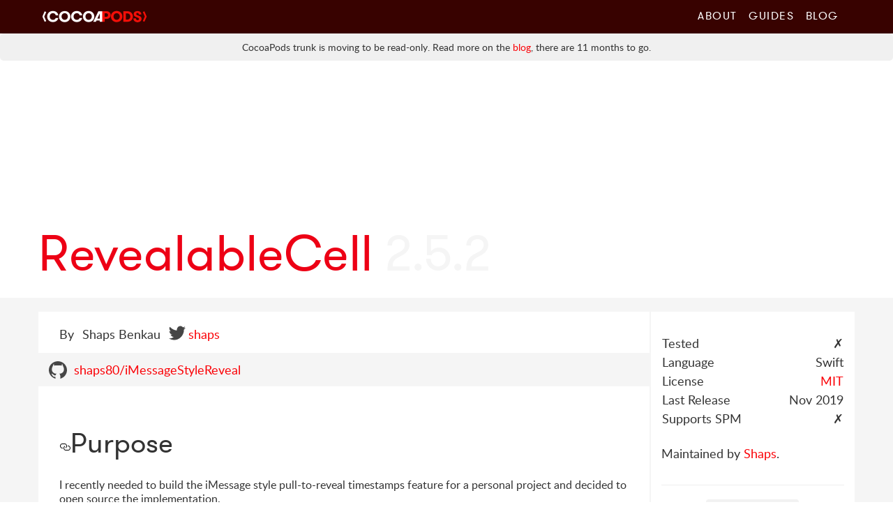

--- FILE ---
content_type: text/html;charset=utf-8
request_url: https://cocoapods.org/pods/RevealableCell
body_size: 5442
content:
<!DOCTYPE html><html lang="en-en"><head><title>RevealableCell on CocoaPods.org</title><meta charset="utf-8" /><meta content="cocoapods objective-c objc swift package manager libraries documentation search pods podspec podfile cocoa apple ios library" name="keywords" /><meta content="IE=edge" http-equiv="X-UA-Compatible" /><meta content="width=device-width, initial-scale=1.0" name="viewport" /><meta content="iMessage style pull-to-reveal timestamps." name="description" /><meta content="Shaps Benkau" name="author" /><meta content="summary_large_image" name="twitter:card" /><meta content="@CocoaPods" name="twitter:site" /><meta content="@shaps" name="twitter:creator" /><meta content="RevealableCell" name="twitter:title" /><meta content="iMessage style pull-to-reveal timestamps." name="twitter:description" /><meta content="https://cocoapods.org/pods/RevealableCell" name="twitter:url" /><meta content="http://cocoadocs.org/docsets/RevealableCell/2.5.2/preview.png" name="twitter:image:src" /><meta content="CocoaPods" property="og:site_name" /><meta content="RevealableCell" property="og:title" /><meta content="https://cocoapods.org/pods/RevealableCell" property="og:url" /><meta content="website" property="og:type" /><meta content="iMessage style pull-to-reveal timestamps." property="og:description" /><meta content="http://cocoadocs.org/docsets/RevealableCell/2.5.2/preview.png" property="og:image" /><link rel="shortcut icon" href="https://cocoapods.org/favicons/favicon.ico" type="image/x-icon" /><link rel="apple-touch-icon" href="https://cocoapods.org/favicons/apple-touch-icon.png" /><link rel="apple-touch-icon" sizes="57x57" href="https://cocoapods.org/favicons/apple-touch-icon-57x57.png" /><link rel="apple-touch-icon" sizes="60x60" href="https://cocoapods.org/favicons/apple-touch-icon-60x60.png" /><link rel="apple-touch-icon" sizes="72x72" href="https://cocoapods.org/favicons/apple-touch-icon-72x72.png" /><link rel="apple-touch-icon" sizes="76x76" href="https://cocoapods.org/favicons/apple-touch-icon-76x76.png" /><link rel="apple-touch-icon" sizes="114x114" href="https://cocoapods.org/favicons/apple-touch-icon-114x114.png" /><link rel="apple-touch-icon" sizes="120x120" href="https://cocoapods.org/favicons/apple-touch-icon-120x120.png" /><link rel="apple-touch-icon" sizes="144x144" href="https://cocoapods.org/favicons/apple-touch-icon-144x144.png" /><link rel="apple-touch-icon" sizes="152x152" href="https://cocoapods.org/favicons/apple-touch-icon-152x152.png" /><script src="/javascripts/application-c99ff832a9456fb9f0a52849eb0f5ce7.js"></script><link href="/stylesheets/app-c99ff832a9456fb9f0a52849eb0f5ce7.css" media="screen" rel="stylesheet" type="text/css" /><link href="https://cocoapods.org/opensearch.xml" rel="search" title="CocoaPods" type="application/opensearchdescription+xml" /></head><body><style>.deprecation-warning {
  background-color: #f0f0f0;
  padding: 10px;
  border-radius: 5px;
  margin-bottom: 20px;
  font-size: 14px;
  line-height: 1.5;
  text-align: center;
}
.deprecation-warning p {
  margin: 0;
  padding: 0;
}</style><nav class="navbar navbar-static-top" role="navigation"><section class="container"><div class="navbar-header"><button class="navbar-toggle" data-target=".navbar-header-collapse" data-toggle="collapse" type="button"><span class="sr-only">Toggle navigation</span><span class="glyphicon glyphicon-plus"></span></button><a class="navbar-brand" href="https://cocoapods.org"></a></div><div class="collapse navbar-collapse navbar-header-collapse"><ul class="nav navbar-nav navbar-right"><li><a href="https://cocoapods.org/about">About</a></li><li><a href="https://guides.cocoapods.org">Guides</a></li><li><a href="https://blog.cocoapods.org">Blog</a></li></ul></div></section></nav><div class="deprecation-warning"><div class="container"><p>CocoaPods trunk is moving to be read-only. Read more on the <a href="https://blog.cocoapods.org/CocoaPods-Specs-Repo/">blog</a>, there are 11 months to go.</p></div></div><section class="container"><article class="row" id="headline"><div class="col-lg-12 col-sm-12 col-xs-12"><h1>RevealableCell <span>2.5.2</span></h1></div></article></section><div id="content-wrapper"><section class="container" id="pod-page"><article class="row"><div class="pod_result"><div class="pod-metadata clearfix"></div><div class="sideline col-sm-3 col-xs-12 col-sm-push-9"><h1 class="visible-xs inline-headline"><a href='/pods/RevealableCell'>RevealableCell</a> <span>2.5.2</span></h1><div class="close-expanded"><a href="#">&times;</a></div><h3></h3><table class='header'><tbody><tr><td>      <span class='hidden-lg-span'>Tests</span><span class='visible-lg-span'>Tested</span>
</td><td>✗</td></tr><tr><td>      <span class='hidden-lg-span'>Lang</span><span class='visible-lg-span'>Language</span>
</td><td>      <span class='hidden-lg-span'>Swift</span><span class='visible-lg-span'>Swift</span>
</td></tr><tr><td>License</td><td>      <a href='https://api.github.com/licenses/mit'>MIT</a>
</td></tr><tr><td>      <span class='hidden-lg-span'>Released</span><span class='visible-lg-span'>Last Release</span>
</td><td>Nov 2019</td></tr><tr><td>      <span class='hidden-lg-span'>SPM</span><span class='visible-lg-span'>Supports SPM</span>
</td><td>✗</td></tr></tbody></table><p>Maintained by <a href='/owners/2713'>Shaps</a>.</p><hr /><button class="btn" data-target="#installation_guide" data-toggle="modal" type="button">Installation Guide</button><div aria-hidden="true" aria-labelledby="installation_label" class="modal fade" id="installation_guide" role="dialog" tabindex="-1"><div class="modal-dialog"><div class="modal-content"><div class="modal-header"><button aria-label="Close" class="close" data-dismiss="modal" type="button"><span aria-hidden="true">&times</span></button><h4 class="modal-title" id="installation_label">Installation Guide for RevealableCell</h4></div><div class="modal-body"><p>You want to add <code>pod 'RevealableCell', '~> 2.5'</code> similar to the following to your Podfile:</p><pre><code>target 'MyApp' do
  pod 'RevealableCell', '~> 2.5'
end</code></pre><p>Then run a <code>pod install</code> inside your terminal, or from CocoaPods.app.</p><hr /><p>Alternatively to give it a test run, run the command:</p><p><code>pod try RevealableCell</code></p></div></div></div></div><hr /><ul class="links"><li><a href="https://github.com/CocoaPods/Specs/blob/master/Specs/d/1/b/RevealableCell/2.5.2/RevealableCell.podspec.json">See Podspec</a></li><li><a href="https://github.com/shaps80/iMessageStyleReveal">GitHub Repo</a></li><li><a href="https://cocoapods.org/pods/RevealableCell">Page on CocoaPods.org</a></li></ul></div><div class="readme-content col-sm-9 col-xs-12 col-sm-pull-3"><div class="inline-headline"><h1 class="hidden-xs"><a href='/pods/RevealableCell'>RevealableCell</a> <span>2.5.2</span></h1></div><ul class="attribution"><li>By</li><li>Shaps Benkau</li><li class="twitter"><a href="https://twitter.com/shaps">shaps</a></li></ul><nav><ul><li class="github-link"><a class="hidden-xs" href="https://github.com/shaps80/iMessageStyleReveal">shaps80/iMessageStyleReveal</a><a class="visible-xs" href="https://github.com/shaps80/iMessageStyleReveal">GitHub Repo</a></li></ul></nav><div class="clearfix"></div><div class="tab-content"><div class="tab-pane active" id="readme"><div id="readme" class="instapaper_body md" data-path="README.md"><article class="markdown-body entry-content p-5" itemprop="text"><h2><a id="user-content-purpose" class="anchor" aria-hidden="true" href="#purpose"><svg class="octicon octicon-link" viewBox="0 0 16 16" version="1.1" width="16" height="16" aria-hidden="true"><path fill-rule="evenodd" d="M4 9h1v1H4c-1.5 0-3-1.69-3-3.5S2.55 3 4 3h4c1.45 0 3 1.69 3 3.5 0 1.41-.91 2.72-2 3.25V8.59c.58-.45 1-1.27 1-2.09C10 5.22 8.98 4 8 4H4c-.98 0-2 1.22-2 2.5S3 9 4 9zm9-3h-1v1h1c1 0 2 1.22 2 2.5S13.98 12 13 12H9c-.98 0-2-1.22-2-2.5 0-.83.42-1.64 1-2.09V6.25c-1.09.53-2 1.84-2 3.25C6 11.31 7.55 13 9 13h4c1.45 0 3-1.69 3-3.5S14.5 6 13 6z"></path></svg></a>Purpose</h2>
<p>I recently needed to build the iMessage style pull-to-reveal timestamps feature for a personal project and decided to open source the implementation.</p>
<h2><a id="user-content-installation" class="anchor" aria-hidden="true" href="#installation"><svg class="octicon octicon-link" viewBox="0 0 16 16" version="1.1" width="16" height="16" aria-hidden="true"><path fill-rule="evenodd" d="M4 9h1v1H4c-1.5 0-3-1.69-3-3.5S2.55 3 4 3h4c1.45 0 3 1.69 3 3.5 0 1.41-.91 2.72-2 3.25V8.59c.58-.45 1-1.27 1-2.09C10 5.22 8.98 4 8 4H4c-.98 0-2 1.22-2 2.5S3 9 4 9zm9-3h-1v1h1c1 0 2 1.22 2 2.5S13.98 12 13 12H9c-.98 0-2-1.22-2-2.5 0-.83.42-1.64 1-2.09V6.25c-1.09.53-2 1.84-2 3.25C6 11.31 7.55 13 9 13h4c1.45 0 3-1.69 3-3.5S14.5 6 13 6z"></path></svg></a>Installation</h2>
<p>Simply add the following to your Podfile:</p>
<p>Latest release uses Swift 5:
<code>pod RevealableCell</code></p>
<p>If you need Swift 2.2:
<code>pod 'RevealableCell', '1.1'</code></p>
<p>If you need Swift 3.0:
<code>pod 'RevealableCell', '2.0'</code></p>
<hr>
<p>Then add the following import at the top of your source file(s):</p>
<p>Swift
<code>import RevealableCell</code>
Obj-C
<code>@import RevealableCell</code></p>
<h2><a id="user-content-usage" class="anchor" aria-hidden="true" href="#usage"><svg class="octicon octicon-link" viewBox="0 0 16 16" version="1.1" width="16" height="16" aria-hidden="true"><path fill-rule="evenodd" d="M4 9h1v1H4c-1.5 0-3-1.69-3-3.5S2.55 3 4 3h4c1.45 0 3 1.69 3 3.5 0 1.41-.91 2.72-2 3.25V8.59c.58-.45 1-1.27 1-2.09C10 5.22 8.98 4 8 4H4c-.98 0-2 1.22-2 2.5S3 9 4 9zm9-3h-1v1h1c1 0 2 1.22 2 2.5S13.98 12 13 12H9c-.98 0-2-1.22-2-2.5 0-.83.42-1.64 1-2.09V6.25c-1.09.53-2 1.84-2 3.25C6 11.31 7.55 13 9 13h4c1.45 0 3-1.69 3-3.5S14.5 6 13 6z"></path></svg></a>Usage</h2>
<p>In order to use RevealableCell in your application, follow the steps below:</p>
<ol>
<li>
<p>Your cell must be a subclass of RevealableTableViewCell</p>
</li>
<li>
<p>You must register a nib or a RevealableView subclass using:</p>
<p><code>tableView.registerNib(nib, forRevealableViewReuseIdentifier: "identifier")</code> or
<code>tableView.registerClass(revealableViewClass, forRevealableViewReuseIdentifier: "identifier")</code></p>
</li>
<li>
<p>In <code>cellForRowAtIndexPath</code> you can dequeue and configure an instance using:</p>
<div class="highlight highlight-source-swift"><pre><span class="pl-k">if</span> <span class="pl-k">let</span> view <span class="pl-k">=</span> tableView.<span class="pl-c1">dequeueReusableRevealableViewWithIdentifier</span>(<span class="pl-s"><span class="pl-pds">"</span>identifier<span class="pl-pds">"</span></span>) <span class="pl-k">as?</span> MyRevealableView {
  view.<span class="pl-smi">titleLabel</span>.<span class="pl-c1">text</span> <span class="pl-k">=</span> <span class="pl-s"><span class="pl-pds">"</span><span class="pl-pds">"</span></span> <span class="pl-c"><span class="pl-c">//</span> configure</span>
<span class="pl-c"></span>  cell.<span class="pl-c1">setRevealableView</span>(view, <span class="pl-c1">style</span>: .<span class="pl-smi">Slide</span>, <span class="pl-c1">direction</span>: .<span class="pl-smi">Left</span>)
}</pre></div>
</li>
</ol>
<p>This new implementation, provides reusable views of the same type as well as allowing you to have
different styles or directions for individual cells.</p>
<p>Run this project, to see a demo similar to the iMessage app on your iOS device.</p>
<h2><a id="user-content-additional-info" class="anchor" aria-hidden="true" href="#additional-info"><svg class="octicon octicon-link" viewBox="0 0 16 16" version="1.1" width="16" height="16" aria-hidden="true"><path fill-rule="evenodd" d="M4 9h1v1H4c-1.5 0-3-1.69-3-3.5S2.55 3 4 3h4c1.45 0 3 1.69 3 3.5 0 1.41-.91 2.72-2 3.25V8.59c.58-.45 1-1.27 1-2.09C10 5.22 8.98 4 8 4H4c-.98 0-2 1.22-2 2.5S3 9 4 9zm9-3h-1v1h1c1 0 2 1.22 2 2.5S13.98 12 13 12H9c-.98 0-2-1.22-2-2.5 0-.83.42-1.64 1-2.09V6.25c-1.09.53-2 1.84-2 3.25C6 11.31 7.55 13 9 13h4c1.45 0 3-1.69 3-3.5S14.5 6 13 6z"></path></svg></a>Additional Info</h2>
<p>RevealableViews also support AutoLayout now, so if you've setup your constraints correctly, the views will auto-size their widths (per cell) for you. However, you can also specify a fixed width for each cell using</p>
<p><code>cell.revealableView.width = 100</code></p>
<p>Note: The height will always be the same as the cell and the position is based on the <code>.style</code> of the <code>RevealableView</code></p>
<p>Feel free to use in any way you see fit. Please try and reference me somewhere in your app if you use this in a production app and maybe even tell me about it via Twitter <a href="http://twitter.com/shaps" rel="nofollow">@shaps</a> ;)</p>
<p><a target="_blank" rel="noopener noreferrer" href="https://camo.githubusercontent.com/47ff7ec9613e772877c7b37b9c4912db879f1d3f/687474703a2f2f73686170732e6d652f6173736574732f696d672f626c6f672f694d6573736167655374796c6552657665616c2e6a7067"><img src="https://camo.githubusercontent.com/47ff7ec9613e772877c7b37b9c4912db879f1d3f/687474703a2f2f73686170732e6d652f6173736574732f696d672f626c6f672f694d6573736167655374796c6552657665616c2e6a7067" alt="Screenshot" data-canonical-src="http://shaps.me/assets/img/blog/iMessageStyleReveal.jpg" style="max-width:100%;"></a></p>
<h2><a id="user-content-supported-os--sdk-versions" class="anchor" aria-hidden="true" href="#supported-os--sdk-versions"><svg class="octicon octicon-link" viewBox="0 0 16 16" version="1.1" width="16" height="16" aria-hidden="true"><path fill-rule="evenodd" d="M4 9h1v1H4c-1.5 0-3-1.69-3-3.5S2.55 3 4 3h4c1.45 0 3 1.69 3 3.5 0 1.41-.91 2.72-2 3.25V8.59c.58-.45 1-1.27 1-2.09C10 5.22 8.98 4 8 4H4c-.98 0-2 1.22-2 2.5S3 9 4 9zm9-3h-1v1h1c1 0 2 1.22 2 2.5S13.98 12 13 12H9c-.98 0-2-1.22-2-2.5 0-.83.42-1.64 1-2.09V6.25c-1.09.53-2 1.84-2 3.25C6 11.31 7.55 13 9 13h4c1.45 0 3-1.69 3-3.5S14.5 6 13 6z"></path></svg></a>Supported OS &amp; SDK Versions</h2>
<ul>
<li>Supported build target - iOS 8.0</li>
<li>Earliest supported deployment target - iOS 8.0</li>
</ul>
</article></div></div><div class="tab-pane" id="changelog_content"></div></div></div><div class="clearfix"></div></div></article></section></div><script>$copy_to_clipboard = $('ol.results img.copy')

var clip = new ZeroClipboard(
  $copy_to_clipboard, {
    moviePath: "/flashes/ZeroClipboard.swf",
    forceHandCursor: true
  }
);

clip.on( 'noflash', function ( client, args ) {

  // provide a recursive wait method
  // that checks for the hover on the popover/clipboard
  // before hiding so you can select text

  function closePopoverForNode(node){
    setTimeout(function() {
      if (!$(node).is(':hover') && !$(".popover:hover").length) {
        $(node).popover("hide")
      } else {
        closePopoverForNode(node)
      }
    }, 500);
  }

  // With no flash you should be able to select the text
  // in the popover

  $copy_to_clipboard.popover({
    trigger: "manual",
    container: "body"

  }).on("click", function(e) {
    e.preventDefault();

  }).on("mouseenter", function() {
    $(this).popover("show");
    $(".popover input").select()

  }).on("mouseleave", function() {
    closePopoverForNode(this)
  });
});

// When Flash works, jusst do a normal popover
clip.on("load", function(client) {

  client.on( "complete", function(client, args) {
    $("h4.has-flash").text("Saved to clipboard");
    $(".popover").addClass("saved")
  });

  clip.on( 'mouseover', function ( client, args ) {
    $(this).popover('show')
  });

  clip.on( 'mouseout', function ( client, args ) {
    $(this).popover('hide')
  });
});

// When the page loads up check for a #changelog and load the changelog instead of the README if possible
$(document).ready(function() {
  if ($("#asset_switcher").length == 0) { return }
  if (location.hash == "#changelog") {
    $("#changelog_tab").click()
  }

  // Make it easy to get a changelog URL for C+Ping
  $('#asset_switcher a').on('shown.bs.tab', function (e) {
    var is_changelog = $(e.target).data("target") == "#changelog_content"
    var new_hash = (is_changelog) ? "#changelog" : ""
    var current_url = window.location.toString().split('#')[0]
    history.replaceState(null, null, current_url + new_hash)
  })
})</script><div class="clearfix"></div><footer class="page-footer"><section class="container"><div class="row"><article class="col-md-8 col-lg-8 col-sm-12 col-md-offset-2 col-lg-offset-2 col-xs-12"><h4>CocoaPods is a project from</h4><p class="contributors"> <a href="https://twitter.com/dnkoutso">Dimitris Koutsogiorgas</a>, <a href="https://dani.builds.terrible.systems/">Danielle Lancashire</a>, <a href="https://github.com/amorde">Eric Amorde</a>, <a href="https://github.com/igormaka">Igor Makarov</a>, <a href="https://orta.io">Orta Therox</a>, <a href="https://github.com/paulb777">Paul Beusterien</a>, <a href="https://segiddins.me">Samuel Giddins</a>, and <a href="https://cocoapods.org/about#team">The CocoaPods Dev Team</a> with contributions from <a href="https://github.com/CocoaPods/Specs/graphs/contributors">many, many others</a>.</p><h4>Lovingly sponsored by</h4><p class="sponsors"><a href="http://artsy.net">Artsy</a>, <a href="http://www.usebutton.com">Button</a>, <a href="http://www.capitalone.io">Capital One</a>, <a href="https://circleci.com">CircleCI</a>, <a href="http://discontinuity.eu">Discontinuity</a>,
 <a href="https://www.emergetools.com">Emerge Tools</a>, <a href="http://www.fngtps.com">Fingertips</a>, <a href="https://developers.google.com">Google</a>, <a href="https://www.heroku.com">Heroku</a>, <a href="https://www.jsdelivr.com">jsDelivr</a>, <a href="https://realm.io">Realm</a>, <a href="https://pspdfkit.com/">PSPDFKit</a>, <a href="http://www.rubymotion.com">RubyMotion</a>, <a href="https://www.sauspiel.de">Sauspiel</a>, <a href="https://www.slack.com">Slack</a>, <a href="https://www.soundcloud.com">SoundCloud</a>, <a href="https://www.stripe.com">Stripe</a>, <a href="https://www.squareup.com">Square</a>, and  <a href="http://www.technologyastronauts.ch">Technology&nbsp;Astronauts</a>.</p></article></div></section></footer><footer class="footer-links"><section class="container"><div class="row"><article class="col-md-8 col-lg-8 col-sm-12 col-md-offset-2 col-lg-offset-2 col-xs-12"><a class="cocoapods-small-logo" href="https://cocoapods.org"></a><ul><li class="col-md-3 col-sm-3 col-xs-6"><a href="https://guides.cocoapods.org/using/troubleshooting.html">Support</a></li><li class="col-md-3 col-sm-3 col-xs-6"><a href="https://github.com/CocoaPods/CocoaPods">GitHub Repo</a></li><li class="col-md-3 col-sm-3 col-xs-6"><a href="https://status.cocoapods.org">Web Properties Status</a></li><li class="col-md-3 col-sm-3 col-xs-6"><a href="https://twitter.com/CocoaPods">@CocoaPods</a></li><li class="col-md-3 col-sm-3 col-xs-6"><a href="http://groups.google.com/group/cocoapods">Mailing List</a></li><li class="col-md-3 col-sm-3 col-xs-6"><a href="https://cocoapods.org/about"><span class="visible-lg-span">CocoaPods</span> Dev Team</a></li><li class="col-md-3 col-sm-3 col-xs-6"><a href="https://guides.cocoapods.org/syntax/podfile.html">Podfile Doc<span class="hidden-lg-span">s</span><span class="visible-lg-span">umentation</span></a></li><li class="col-md-3 col-sm-3 col-xs-6"><a href="https://cocoapods.org/legal">Legal / Conduct</a></li></ul></article></div></section></footer></body></html>

--- FILE ---
content_type: text/css;charset=utf-8
request_url: https://cocoapods.org/stylesheets/app-c99ff832a9456fb9f0a52849eb0f5ce7.css
body_size: 49670
content:
/*!
 * Bootstrap v3.0.2 by @fat and @mdo
 * Copyright 2013 Twitter, Inc.
 * Licensed under http://www.apache.org/licenses/LICENSE-2.0
 *
 * Designed and built with all the love in the world by @mdo and @fat.
 *//*! normalize.css v2.1.3 | MIT License | git.io/normalize */article,aside,details,figcaption,figure,footer,header,hgroup,main,nav,section,summary{display:block}audio,canvas,video{display:inline-block}audio:not([controls]){display:none;height:0}[hidden],template{display:none}html{font-family:sans-serif;-webkit-text-size-adjust:100%;-ms-text-size-adjust:100%}body{margin:0}a{background:transparent}a:focus{outline:thin dotted}a:active,a:hover{outline:0}h1{margin:.67em 0;font-size:2em}abbr[title]{border-bottom:1px dotted}b,strong{font-weight:bold}dfn{font-style:italic}hr{height:0;-moz-box-sizing:content-box;box-sizing:content-box}mark{color:#000;background:#ff0}code,kbd,pre,samp{font-family:monospace,serif;font-size:1em}pre{white-space:pre-wrap}q{quotes:"\201C" "\201D" "\2018" "\2019"}small{font-size:80%}sub,sup{position:relative;font-size:75%;line-height:0;vertical-align:baseline}sup{top:-0.5em}sub{bottom:-0.25em}img{border:0}svg:not(:root){overflow:hidden}figure{margin:0}fieldset{padding:.35em .625em .75em;margin:0 2px;border:1px solid #c0c0c0}legend{padding:0;border:0}button,input,select,textarea{margin:0;font-family:inherit;font-size:100%}button,input{line-height:normal}button,select{text-transform:none}button,html input[type="button"],input[type="reset"],input[type="submit"]{cursor:pointer;-webkit-appearance:button}button[disabled],html input[disabled]{cursor:default}input[type="checkbox"],input[type="radio"]{padding:0;box-sizing:border-box}input[type="search"]{-webkit-box-sizing:content-box;-moz-box-sizing:content-box;box-sizing:content-box;-webkit-appearance:textfield}input[type="search"]::-webkit-search-cancel-button,input[type="search"]::-webkit-search-decoration{-webkit-appearance:none}button::-moz-focus-inner,input::-moz-focus-inner{padding:0;border:0}textarea{overflow:auto;vertical-align:top}table{border-collapse:collapse;border-spacing:0}@media print{*{color:#000 !important;text-shadow:none !important;background:transparent !important;box-shadow:none !important}a,a:visited{text-decoration:underline}a[href]:after{content:" (" attr(href) ")"}abbr[title]:after{content:" (" attr(title) ")"}a[href^="javascript:"]:after,a[href^="#"]:after{content:""}pre,blockquote{border:1px solid #999;page-break-inside:avoid}thead{display:table-header-group}tr,img{page-break-inside:avoid}img{max-width:100% !important}@page{margin:2cm .5cm}p,h2,h3{orphans:3;widows:3}h2,h3{page-break-after:avoid}select{background:#fff !important}.navbar{display:none}.table td,.table th{background-color:#fff !important}.btn>.caret,.dropup>.btn>.caret{border-top-color:#000 !important}.label{border:1px solid #000}.table{border-collapse:collapse !important}.table-bordered th,.table-bordered td{border:1px solid #ddd !important}}*,*:before,*:after{-webkit-box-sizing:border-box;-moz-box-sizing:border-box;box-sizing:border-box}html{font-size:62.5%;-webkit-tap-highlight-color:transparent}body{font-family:"Helvetica Neue",Helvetica,Arial,sans-serif;font-size:14px;line-height:1.428571429;color:#333;background-color:#fff}input,button,select,textarea{font-family:inherit;font-size:inherit;line-height:inherit}a{color:#428bca;text-decoration:none}a:hover,a:focus{color:#2a6496;text-decoration:underline}a:focus{outline:thin dotted #333;outline:5px auto -webkit-focus-ring-color;outline-offset:-2px}img{vertical-align:middle}.img-responsive{display:block;height:auto;max-width:100%}.img-rounded{border-radius:6px}.img-thumbnail{display:inline-block;height:auto;max-width:100%;padding:4px;line-height:1.428571429;background-color:#fff;border:1px solid #ddd;border-radius:4px;-webkit-transition:all .2s ease-in-out;transition:all .2s ease-in-out}.img-circle{border-radius:50%}hr{margin-top:20px;margin-bottom:20px;border:0;border-top:1px solid #eee}.sr-only{position:absolute;width:1px;height:1px;padding:0;margin:-1px;overflow:hidden;clip:rect(0, 0, 0, 0);border:0}p{margin:0 0 10px}.lead{margin-bottom:20px;font-size:16px;font-weight:200;line-height:1.4}@media (min-width: 768px){.lead{font-size:21px}}small,.small{font-size:85%}cite{font-style:normal}.text-muted{color:#999}.text-primary{color:#428bca}.text-primary:hover{color:#3071a9}.text-warning{color:#c09853}.text-warning:hover{color:#a47e3c}.text-danger{color:#b94a48}.text-danger:hover{color:#953b39}.text-success{color:#468847}.text-success:hover{color:#356635}.text-info{color:#3a87ad}.text-info:hover{color:#2d6987}.text-left{text-align:left}.text-right{text-align:right}.text-center{text-align:center}h1,h2,h3,h4,h5,h6,.h1,.h2,.h3,.h4,.h5,.h6{font-family:"Helvetica Neue",Helvetica,Arial,sans-serif;font-weight:500;line-height:1.1;color:inherit}h1 small,h2 small,h3 small,h4 small,h5 small,h6 small,.h1 small,.h2 small,.h3 small,.h4 small,.h5 small,.h6 small,h1 .small,h2 .small,h3 .small,h4 .small,h5 .small,h6 .small,.h1 .small,.h2 .small,.h3 .small,.h4 .small,.h5 .small,.h6 .small{font-weight:normal;line-height:1;color:#999}h1,h2,h3{margin-top:20px;margin-bottom:10px}h1 small,h2 small,h3 small,h1 .small,h2 .small,h3 .small{font-size:65%}h4,h5,h6{margin-top:10px;margin-bottom:10px}h4 small,h5 small,h6 small,h4 .small,h5 .small,h6 .small{font-size:75%}h1,.h1{font-size:36px}h2,.h2{font-size:30px}h3,.h3{font-size:24px}h4,.h4{font-size:18px}h5,.h5{font-size:14px}h6,.h6{font-size:12px}.page-header{padding-bottom:9px;margin:40px 0 20px;border-bottom:1px solid #eee}ul,ol{margin-top:0;margin-bottom:10px}ul ul,ol ul,ul ol,ol ol{margin-bottom:0}.list-unstyled{padding-left:0;list-style:none}.list-inline{padding-left:0;list-style:none}.list-inline>li{display:inline-block;padding-right:5px;padding-left:5px}.list-inline>li:first-child{padding-left:0}dl{margin-bottom:20px}dt,dd{line-height:1.428571429}dt{font-weight:bold}dd{margin-left:0}@media (min-width: 768px){.dl-horizontal dt{float:left;width:160px;overflow:hidden;clear:left;text-align:right;text-overflow:ellipsis;white-space:nowrap}.dl-horizontal dd{margin-left:180px}.dl-horizontal dd:before,.dl-horizontal dd:after{display:table;content:" "}.dl-horizontal dd:after{clear:both}.dl-horizontal dd:before,.dl-horizontal dd:after{display:table;content:" "}.dl-horizontal dd:after{clear:both}}abbr[title],abbr[data-original-title]{cursor:help;border-bottom:1px dotted #999}abbr.initialism{font-size:90%;text-transform:uppercase}blockquote{padding:10px 20px;margin:0 0 20px;border-left:5px solid #eee}blockquote p{font-size:17.5px;font-weight:300;line-height:1.25}blockquote p:last-child{margin-bottom:0}blockquote small{display:block;line-height:1.428571429;color:#999}blockquote small:before{content:'\2014 \00A0'}blockquote.pull-right{padding-right:15px;padding-left:0;border-right:5px solid #eee;border-left:0}blockquote.pull-right p,blockquote.pull-right small,blockquote.pull-right .small{text-align:right}blockquote.pull-right small:before,blockquote.pull-right .small:before{content:''}blockquote.pull-right small:after,blockquote.pull-right .small:after{content:'\00A0 \2014'}blockquote:before,blockquote:after{content:""}address{margin-bottom:20px;font-style:normal;line-height:1.428571429}code,kbd,pre,samp{font-family:Monaco,Menlo,Consolas,"Courier New",monospace}code{padding:2px 4px;font-size:90%;color:#c7254e;white-space:nowrap;background-color:#f9f2f4;border-radius:4px}pre{display:block;padding:9.5px;margin:0 0 10px;font-size:13px;line-height:1.428571429;color:#333;word-break:break-all;word-wrap:break-word;background-color:#f5f5f5;border:1px solid #ccc;border-radius:4px}pre code{padding:0;font-size:inherit;color:inherit;white-space:pre-wrap;background-color:transparent;border-radius:0}.pre-scrollable{max-height:340px;overflow-y:scroll}.container{padding-right:15px;padding-left:15px;margin-right:auto;margin-left:auto}.container:before,.container:after{display:table;content:" "}.container:after{clear:both}.container:before,.container:after{display:table;content:" "}.container:after{clear:both}.row{margin-right:-15px;margin-left:-15px}.row:before,.row:after{display:table;content:" "}.row:after{clear:both}.row:before,.row:after{display:table;content:" "}.row:after{clear:both}.col-xs-1,.col-sm-1,.col-md-1,.col-lg-1,.col-xs-2,.col-sm-2,.col-md-2,.col-lg-2,.col-xs-3,.col-sm-3,.col-md-3,.col-lg-3,.col-xs-4,.col-sm-4,.col-md-4,.col-lg-4,.col-xs-5,.col-sm-5,.col-md-5,.col-lg-5,.col-xs-6,.col-sm-6,.col-md-6,.col-lg-6,.col-xs-7,.col-sm-7,.col-md-7,.col-lg-7,.col-xs-8,.col-sm-8,.col-md-8,.col-lg-8,.col-xs-9,.col-sm-9,.col-md-9,.col-lg-9,.col-xs-10,.col-sm-10,.col-md-10,.col-lg-10,.col-xs-11,.col-sm-11,.col-md-11,.col-lg-11,.col-xs-12,.col-sm-12,.col-md-12,.col-lg-12{position:relative;min-height:1px;padding-right:15px;padding-left:15px}.col-xs-1,.col-xs-2,.col-xs-3,.col-xs-4,.col-xs-5,.col-xs-6,.col-xs-7,.col-xs-8,.col-xs-9,.col-xs-10,.col-xs-11{float:left}.col-xs-12{width:100%}.col-xs-11{width:91.66666666666666%}.col-xs-10{width:83.33333333333334%}.col-xs-9{width:75%}.col-xs-8{width:66.66666666666666%}.col-xs-7{width:58.333333333333336%}.col-xs-6{width:50%}.col-xs-5{width:41.66666666666667%}.col-xs-4{width:33.33333333333333%}.col-xs-3{width:25%}.col-xs-2{width:16.666666666666664%}.col-xs-1{width:8.333333333333332%}.col-xs-pull-12{right:100%}.col-xs-pull-11{right:91.66666666666666%}.col-xs-pull-10{right:83.33333333333334%}.col-xs-pull-9{right:75%}.col-xs-pull-8{right:66.66666666666666%}.col-xs-pull-7{right:58.333333333333336%}.col-xs-pull-6{right:50%}.col-xs-pull-5{right:41.66666666666667%}.col-xs-pull-4{right:33.33333333333333%}.col-xs-pull-3{right:25%}.col-xs-pull-2{right:16.666666666666664%}.col-xs-pull-1{right:8.333333333333332%}.col-xs-pull-0{right:0}.col-xs-push-12{left:100%}.col-xs-push-11{left:91.66666666666666%}.col-xs-push-10{left:83.33333333333334%}.col-xs-push-9{left:75%}.col-xs-push-8{left:66.66666666666666%}.col-xs-push-7{left:58.333333333333336%}.col-xs-push-6{left:50%}.col-xs-push-5{left:41.66666666666667%}.col-xs-push-4{left:33.33333333333333%}.col-xs-push-3{left:25%}.col-xs-push-2{left:16.666666666666664%}.col-xs-push-1{left:8.333333333333332%}.col-xs-push-0{left:0}.col-xs-offset-12{margin-left:100%}.col-xs-offset-11{margin-left:91.66666666666666%}.col-xs-offset-10{margin-left:83.33333333333334%}.col-xs-offset-9{margin-left:75%}.col-xs-offset-8{margin-left:66.66666666666666%}.col-xs-offset-7{margin-left:58.333333333333336%}.col-xs-offset-6{margin-left:50%}.col-xs-offset-5{margin-left:41.66666666666667%}.col-xs-offset-4{margin-left:33.33333333333333%}.col-xs-offset-3{margin-left:25%}.col-xs-offset-2{margin-left:16.666666666666664%}.col-xs-offset-1{margin-left:8.333333333333332%}.col-xs-offset-0{margin-left:0}@media (min-width: 768px){.container{width:750px}.col-sm-1,.col-sm-2,.col-sm-3,.col-sm-4,.col-sm-5,.col-sm-6,.col-sm-7,.col-sm-8,.col-sm-9,.col-sm-10,.col-sm-11{float:left}.col-sm-12{width:100%}.col-sm-11{width:91.66666666666666%}.col-sm-10{width:83.33333333333334%}.col-sm-9{width:75%}.col-sm-8{width:66.66666666666666%}.col-sm-7{width:58.333333333333336%}.col-sm-6{width:50%}.col-sm-5{width:41.66666666666667%}.col-sm-4{width:33.33333333333333%}.col-sm-3{width:25%}.col-sm-2{width:16.666666666666664%}.col-sm-1{width:8.333333333333332%}.col-sm-pull-12{right:100%}.col-sm-pull-11{right:91.66666666666666%}.col-sm-pull-10{right:83.33333333333334%}.col-sm-pull-9{right:75%}.col-sm-pull-8{right:66.66666666666666%}.col-sm-pull-7{right:58.333333333333336%}.col-sm-pull-6{right:50%}.col-sm-pull-5{right:41.66666666666667%}.col-sm-pull-4{right:33.33333333333333%}.col-sm-pull-3{right:25%}.col-sm-pull-2{right:16.666666666666664%}.col-sm-pull-1{right:8.333333333333332%}.col-sm-pull-0{right:0}.col-sm-push-12{left:100%}.col-sm-push-11{left:91.66666666666666%}.col-sm-push-10{left:83.33333333333334%}.col-sm-push-9{left:75%}.col-sm-push-8{left:66.66666666666666%}.col-sm-push-7{left:58.333333333333336%}.col-sm-push-6{left:50%}.col-sm-push-5{left:41.66666666666667%}.col-sm-push-4{left:33.33333333333333%}.col-sm-push-3{left:25%}.col-sm-push-2{left:16.666666666666664%}.col-sm-push-1{left:8.333333333333332%}.col-sm-push-0{left:0}.col-sm-offset-12{margin-left:100%}.col-sm-offset-11{margin-left:91.66666666666666%}.col-sm-offset-10{margin-left:83.33333333333334%}.col-sm-offset-9{margin-left:75%}.col-sm-offset-8{margin-left:66.66666666666666%}.col-sm-offset-7{margin-left:58.333333333333336%}.col-sm-offset-6{margin-left:50%}.col-sm-offset-5{margin-left:41.66666666666667%}.col-sm-offset-4{margin-left:33.33333333333333%}.col-sm-offset-3{margin-left:25%}.col-sm-offset-2{margin-left:16.666666666666664%}.col-sm-offset-1{margin-left:8.333333333333332%}.col-sm-offset-0{margin-left:0}}@media (min-width: 992px){.container{width:970px}.col-md-1,.col-md-2,.col-md-3,.col-md-4,.col-md-5,.col-md-6,.col-md-7,.col-md-8,.col-md-9,.col-md-10,.col-md-11{float:left}.col-md-12{width:100%}.col-md-11{width:91.66666666666666%}.col-md-10{width:83.33333333333334%}.col-md-9{width:75%}.col-md-8{width:66.66666666666666%}.col-md-7{width:58.333333333333336%}.col-md-6{width:50%}.col-md-5{width:41.66666666666667%}.col-md-4{width:33.33333333333333%}.col-md-3{width:25%}.col-md-2{width:16.666666666666664%}.col-md-1{width:8.333333333333332%}.col-md-pull-12{right:100%}.col-md-pull-11{right:91.66666666666666%}.col-md-pull-10{right:83.33333333333334%}.col-md-pull-9{right:75%}.col-md-pull-8{right:66.66666666666666%}.col-md-pull-7{right:58.333333333333336%}.col-md-pull-6{right:50%}.col-md-pull-5{right:41.66666666666667%}.col-md-pull-4{right:33.33333333333333%}.col-md-pull-3{right:25%}.col-md-pull-2{right:16.666666666666664%}.col-md-pull-1{right:8.333333333333332%}.col-md-pull-0{right:0}.col-md-push-12{left:100%}.col-md-push-11{left:91.66666666666666%}.col-md-push-10{left:83.33333333333334%}.col-md-push-9{left:75%}.col-md-push-8{left:66.66666666666666%}.col-md-push-7{left:58.333333333333336%}.col-md-push-6{left:50%}.col-md-push-5{left:41.66666666666667%}.col-md-push-4{left:33.33333333333333%}.col-md-push-3{left:25%}.col-md-push-2{left:16.666666666666664%}.col-md-push-1{left:8.333333333333332%}.col-md-push-0{left:0}.col-md-offset-12{margin-left:100%}.col-md-offset-11{margin-left:91.66666666666666%}.col-md-offset-10{margin-left:83.33333333333334%}.col-md-offset-9{margin-left:75%}.col-md-offset-8{margin-left:66.66666666666666%}.col-md-offset-7{margin-left:58.333333333333336%}.col-md-offset-6{margin-left:50%}.col-md-offset-5{margin-left:41.66666666666667%}.col-md-offset-4{margin-left:33.33333333333333%}.col-md-offset-3{margin-left:25%}.col-md-offset-2{margin-left:16.666666666666664%}.col-md-offset-1{margin-left:8.333333333333332%}.col-md-offset-0{margin-left:0}}@media (min-width: 1200px){.container{width:1170px}.col-lg-1,.col-lg-2,.col-lg-3,.col-lg-4,.col-lg-5,.col-lg-6,.col-lg-7,.col-lg-8,.col-lg-9,.col-lg-10,.col-lg-11{float:left}.col-lg-12{width:100%}.col-lg-11{width:91.66666666666666%}.col-lg-10{width:83.33333333333334%}.col-lg-9{width:75%}.col-lg-8{width:66.66666666666666%}.col-lg-7{width:58.333333333333336%}.col-lg-6{width:50%}.col-lg-5{width:41.66666666666667%}.col-lg-4{width:33.33333333333333%}.col-lg-3{width:25%}.col-lg-2{width:16.666666666666664%}.col-lg-1{width:8.333333333333332%}.col-lg-pull-12{right:100%}.col-lg-pull-11{right:91.66666666666666%}.col-lg-pull-10{right:83.33333333333334%}.col-lg-pull-9{right:75%}.col-lg-pull-8{right:66.66666666666666%}.col-lg-pull-7{right:58.333333333333336%}.col-lg-pull-6{right:50%}.col-lg-pull-5{right:41.66666666666667%}.col-lg-pull-4{right:33.33333333333333%}.col-lg-pull-3{right:25%}.col-lg-pull-2{right:16.666666666666664%}.col-lg-pull-1{right:8.333333333333332%}.col-lg-pull-0{right:0}.col-lg-push-12{left:100%}.col-lg-push-11{left:91.66666666666666%}.col-lg-push-10{left:83.33333333333334%}.col-lg-push-9{left:75%}.col-lg-push-8{left:66.66666666666666%}.col-lg-push-7{left:58.333333333333336%}.col-lg-push-6{left:50%}.col-lg-push-5{left:41.66666666666667%}.col-lg-push-4{left:33.33333333333333%}.col-lg-push-3{left:25%}.col-lg-push-2{left:16.666666666666664%}.col-lg-push-1{left:8.333333333333332%}.col-lg-push-0{left:0}.col-lg-offset-12{margin-left:100%}.col-lg-offset-11{margin-left:91.66666666666666%}.col-lg-offset-10{margin-left:83.33333333333334%}.col-lg-offset-9{margin-left:75%}.col-lg-offset-8{margin-left:66.66666666666666%}.col-lg-offset-7{margin-left:58.333333333333336%}.col-lg-offset-6{margin-left:50%}.col-lg-offset-5{margin-left:41.66666666666667%}.col-lg-offset-4{margin-left:33.33333333333333%}.col-lg-offset-3{margin-left:25%}.col-lg-offset-2{margin-left:16.666666666666664%}.col-lg-offset-1{margin-left:8.333333333333332%}.col-lg-offset-0{margin-left:0}}table{max-width:100%;background-color:transparent}th{text-align:left}.table{width:100%;margin-bottom:20px}.table>thead>tr>th,.table>tbody>tr>th,.table>tfoot>tr>th,.table>thead>tr>td,.table>tbody>tr>td,.table>tfoot>tr>td{padding:8px;line-height:1.428571429;vertical-align:top;border-top:1px solid #ddd}.table>thead>tr>th{vertical-align:bottom;border-bottom:2px solid #ddd}.table>caption+thead>tr:first-child>th,.table>colgroup+thead>tr:first-child>th,.table>thead:first-child>tr:first-child>th,.table>caption+thead>tr:first-child>td,.table>colgroup+thead>tr:first-child>td,.table>thead:first-child>tr:first-child>td{border-top:0}.table>tbody+tbody{border-top:2px solid #ddd}.table .table{background-color:#fff}.table-condensed>thead>tr>th,.table-condensed>tbody>tr>th,.table-condensed>tfoot>tr>th,.table-condensed>thead>tr>td,.table-condensed>tbody>tr>td,.table-condensed>tfoot>tr>td{padding:5px}.table-bordered{border:1px solid #ddd}.table-bordered>thead>tr>th,.table-bordered>tbody>tr>th,.table-bordered>tfoot>tr>th,.table-bordered>thead>tr>td,.table-bordered>tbody>tr>td,.table-bordered>tfoot>tr>td{border:1px solid #ddd}.table-bordered>thead>tr>th,.table-bordered>thead>tr>td{border-bottom-width:2px}.table-striped>tbody>tr:nth-child(odd)>td,.table-striped>tbody>tr:nth-child(odd)>th{background-color:#f9f9f9}.table-hover>tbody>tr:hover>td,.table-hover>tbody>tr:hover>th{background-color:#f5f5f5}table col[class*="col-"]{display:table-column;float:none}table td[class*="col-"],table th[class*="col-"]{display:table-cell;float:none}.table>thead>tr>td.active,.table>tbody>tr>td.active,.table>tfoot>tr>td.active,.table>thead>tr>th.active,.table>tbody>tr>th.active,.table>tfoot>tr>th.active,.table>thead>tr.active>td,.table>tbody>tr.active>td,.table>tfoot>tr.active>td,.table>thead>tr.active>th,.table>tbody>tr.active>th,.table>tfoot>tr.active>th{background-color:#f5f5f5}.table>thead>tr>td.success,.table>tbody>tr>td.success,.table>tfoot>tr>td.success,.table>thead>tr>th.success,.table>tbody>tr>th.success,.table>tfoot>tr>th.success,.table>thead>tr.success>td,.table>tbody>tr.success>td,.table>tfoot>tr.success>td,.table>thead>tr.success>th,.table>tbody>tr.success>th,.table>tfoot>tr.success>th{background-color:#dff0d8}.table-hover>tbody>tr>td.success:hover,.table-hover>tbody>tr>th.success:hover,.table-hover>tbody>tr.success:hover>td,.table-hover>tbody>tr.success:hover>th{background-color:#d0e9c6}.table>thead>tr>td.danger,.table>tbody>tr>td.danger,.table>tfoot>tr>td.danger,.table>thead>tr>th.danger,.table>tbody>tr>th.danger,.table>tfoot>tr>th.danger,.table>thead>tr.danger>td,.table>tbody>tr.danger>td,.table>tfoot>tr.danger>td,.table>thead>tr.danger>th,.table>tbody>tr.danger>th,.table>tfoot>tr.danger>th{background-color:#f2dede}.table-hover>tbody>tr>td.danger:hover,.table-hover>tbody>tr>th.danger:hover,.table-hover>tbody>tr.danger:hover>td,.table-hover>tbody>tr.danger:hover>th{background-color:#ebcccc}.table>thead>tr>td.warning,.table>tbody>tr>td.warning,.table>tfoot>tr>td.warning,.table>thead>tr>th.warning,.table>tbody>tr>th.warning,.table>tfoot>tr>th.warning,.table>thead>tr.warning>td,.table>tbody>tr.warning>td,.table>tfoot>tr.warning>td,.table>thead>tr.warning>th,.table>tbody>tr.warning>th,.table>tfoot>tr.warning>th{background-color:#fcf8e3}.table-hover>tbody>tr>td.warning:hover,.table-hover>tbody>tr>th.warning:hover,.table-hover>tbody>tr.warning:hover>td,.table-hover>tbody>tr.warning:hover>th{background-color:#faf2cc}@media (max-width: 767px){.table-responsive{width:100%;margin-bottom:15px;overflow-x:scroll;overflow-y:hidden;border:1px solid #ddd;-ms-overflow-style:-ms-autohiding-scrollbar;-webkit-overflow-scrolling:touch}.table-responsive>.table{margin-bottom:0}.table-responsive>.table>thead>tr>th,.table-responsive>.table>tbody>tr>th,.table-responsive>.table>tfoot>tr>th,.table-responsive>.table>thead>tr>td,.table-responsive>.table>tbody>tr>td,.table-responsive>.table>tfoot>tr>td{white-space:nowrap}.table-responsive>.table-bordered{border:0}.table-responsive>.table-bordered>thead>tr>th:first-child,.table-responsive>.table-bordered>tbody>tr>th:first-child,.table-responsive>.table-bordered>tfoot>tr>th:first-child,.table-responsive>.table-bordered>thead>tr>td:first-child,.table-responsive>.table-bordered>tbody>tr>td:first-child,.table-responsive>.table-bordered>tfoot>tr>td:first-child{border-left:0}.table-responsive>.table-bordered>thead>tr>th:last-child,.table-responsive>.table-bordered>tbody>tr>th:last-child,.table-responsive>.table-bordered>tfoot>tr>th:last-child,.table-responsive>.table-bordered>thead>tr>td:last-child,.table-responsive>.table-bordered>tbody>tr>td:last-child,.table-responsive>.table-bordered>tfoot>tr>td:last-child{border-right:0}.table-responsive>.table-bordered>tbody>tr:last-child>th,.table-responsive>.table-bordered>tfoot>tr:last-child>th,.table-responsive>.table-bordered>tbody>tr:last-child>td,.table-responsive>.table-bordered>tfoot>tr:last-child>td{border-bottom:0}}fieldset{padding:0;margin:0;border:0}legend{display:block;width:100%;padding:0;margin-bottom:20px;font-size:21px;line-height:inherit;color:#333;border:0;border-bottom:1px solid #e5e5e5}label{display:inline-block;margin-bottom:5px;font-weight:bold}input[type="search"]{-webkit-box-sizing:border-box;-moz-box-sizing:border-box;box-sizing:border-box}input[type="radio"],input[type="checkbox"]{margin:4px 0 0;margin-top:1px \9;line-height:normal}input[type="file"]{display:block}select[multiple],select[size]{height:auto}select optgroup{font-family:inherit;font-size:inherit;font-style:inherit}input[type="file"]:focus,input[type="radio"]:focus,input[type="checkbox"]:focus{outline:thin dotted #333;outline:5px auto -webkit-focus-ring-color;outline-offset:-2px}input[type="number"]::-webkit-outer-spin-button,input[type="number"]::-webkit-inner-spin-button{height:auto}output{display:block;padding-top:7px;font-size:14px;line-height:1.428571429;color:#555;vertical-align:middle}.form-control{display:block;width:100%;height:34px;padding:6px 12px;font-size:14px;line-height:1.428571429;color:#555;vertical-align:middle;background-color:#fff;background-image:none;border:1px solid #ccc;border-radius:4px;-webkit-box-shadow:inset 0 1px 1px rgba(0,0,0,0.075);box-shadow:inset 0 1px 1px rgba(0,0,0,0.075);-webkit-transition:border-color ease-in-out .15s,box-shadow ease-in-out .15s;transition:border-color ease-in-out .15s,box-shadow ease-in-out .15s}.form-control:focus{border-color:#66afe9;outline:0;-webkit-box-shadow:inset 0 1px 1px rgba(0,0,0,0.075),0 0 8px rgba(102,175,233,0.6);box-shadow:inset 0 1px 1px rgba(0,0,0,0.075),0 0 8px rgba(102,175,233,0.6)}.form-control:-moz-placeholder{color:#999}.form-control::-moz-placeholder{color:#999}.form-control:-ms-input-placeholder{color:#999}.form-control::-webkit-input-placeholder{color:#999}.form-control[disabled],.form-control[readonly],fieldset[disabled] .form-control{cursor:not-allowed;background-color:#eee}textarea.form-control{height:auto}.form-group{margin-bottom:15px}.radio,.checkbox{display:block;min-height:20px;padding-left:20px;margin-top:10px;margin-bottom:10px;vertical-align:middle}.radio label,.checkbox label{display:inline;margin-bottom:0;font-weight:normal;cursor:pointer}.radio input[type="radio"],.radio-inline input[type="radio"],.checkbox input[type="checkbox"],.checkbox-inline input[type="checkbox"]{float:left;margin-left:-20px}.radio+.radio,.checkbox+.checkbox{margin-top:-5px}.radio-inline,.checkbox-inline{display:inline-block;padding-left:20px;margin-bottom:0;font-weight:normal;vertical-align:middle;cursor:pointer}.radio-inline+.radio-inline,.checkbox-inline+.checkbox-inline{margin-top:0;margin-left:10px}input[type="radio"][disabled],input[type="checkbox"][disabled],.radio[disabled],.radio-inline[disabled],.checkbox[disabled],.checkbox-inline[disabled],fieldset[disabled] input[type="radio"],fieldset[disabled] input[type="checkbox"],fieldset[disabled] .radio,fieldset[disabled] .radio-inline,fieldset[disabled] .checkbox,fieldset[disabled] .checkbox-inline{cursor:not-allowed}.input-sm{height:30px;padding:5px 10px;font-size:12px;line-height:1.5;border-radius:3px}select.input-sm{height:30px;line-height:30px}textarea.input-sm{height:auto}.input-lg{height:45px;padding:10px 16px;font-size:18px;line-height:1.33;border-radius:6px}select.input-lg{height:45px;line-height:45px}textarea.input-lg{height:auto}.has-warning .help-block,.has-warning .control-label,.has-warning .radio,.has-warning .checkbox,.has-warning .radio-inline,.has-warning .checkbox-inline{color:#c09853}.has-warning .form-control{border-color:#c09853;-webkit-box-shadow:inset 0 1px 1px rgba(0,0,0,0.075);box-shadow:inset 0 1px 1px rgba(0,0,0,0.075)}.has-warning .form-control:focus{border-color:#a47e3c;-webkit-box-shadow:inset 0 1px 1px rgba(0,0,0,0.075),0 0 6px #dbc59e;box-shadow:inset 0 1px 1px rgba(0,0,0,0.075),0 0 6px #dbc59e}.has-warning .input-group-addon{color:#c09853;background-color:#fcf8e3;border-color:#c09853}.has-error .help-block,.has-error .control-label,.has-error .radio,.has-error .checkbox,.has-error .radio-inline,.has-error .checkbox-inline{color:#b94a48}.has-error .form-control{border-color:#b94a48;-webkit-box-shadow:inset 0 1px 1px rgba(0,0,0,0.075);box-shadow:inset 0 1px 1px rgba(0,0,0,0.075)}.has-error .form-control:focus{border-color:#953b39;-webkit-box-shadow:inset 0 1px 1px rgba(0,0,0,0.075),0 0 6px #d59392;box-shadow:inset 0 1px 1px rgba(0,0,0,0.075),0 0 6px #d59392}.has-error .input-group-addon{color:#b94a48;background-color:#f2dede;border-color:#b94a48}.has-success .help-block,.has-success .control-label,.has-success .radio,.has-success .checkbox,.has-success .radio-inline,.has-success .checkbox-inline{color:#468847}.has-success .form-control{border-color:#468847;-webkit-box-shadow:inset 0 1px 1px rgba(0,0,0,0.075);box-shadow:inset 0 1px 1px rgba(0,0,0,0.075)}.has-success .form-control:focus{border-color:#356635;-webkit-box-shadow:inset 0 1px 1px rgba(0,0,0,0.075),0 0 6px #7aba7b;box-shadow:inset 0 1px 1px rgba(0,0,0,0.075),0 0 6px #7aba7b}.has-success .input-group-addon{color:#468847;background-color:#dff0d8;border-color:#468847}.form-control-static{margin-bottom:0}.help-block{display:block;margin-top:5px;margin-bottom:10px;color:#737373}@media (min-width: 768px){.form-inline .form-group{display:inline-block;margin-bottom:0;vertical-align:middle}.form-inline .form-control{display:inline-block}.form-inline .radio,.form-inline .checkbox{display:inline-block;padding-left:0;margin-top:0;margin-bottom:0}.form-inline .radio input[type="radio"],.form-inline .checkbox input[type="checkbox"]{float:none;margin-left:0}}.form-horizontal .control-label,.form-horizontal .radio,.form-horizontal .checkbox,.form-horizontal .radio-inline,.form-horizontal .checkbox-inline{padding-top:7px;margin-top:0;margin-bottom:0}.form-horizontal .form-group{margin-right:-15px;margin-left:-15px}.form-horizontal .form-group:before,.form-horizontal .form-group:after{display:table;content:" "}.form-horizontal .form-group:after{clear:both}.form-horizontal .form-group:before,.form-horizontal .form-group:after{display:table;content:" "}.form-horizontal .form-group:after{clear:both}.form-horizontal .form-control-static{padding-top:7px}@media (min-width: 768px){.form-horizontal .control-label{text-align:right}}.btn{display:inline-block;padding:6px 12px;margin-bottom:0;font-size:14px;font-weight:normal;line-height:1.428571429;text-align:center;white-space:nowrap;vertical-align:middle;cursor:pointer;background-image:none;border:1px solid transparent;border-radius:4px;-webkit-user-select:none;-moz-user-select:none;-ms-user-select:none;-o-user-select:none;user-select:none}.btn:focus{outline:thin dotted #333;outline:5px auto -webkit-focus-ring-color;outline-offset:-2px}.btn:hover,.btn:focus{color:#333;text-decoration:none}.btn:active,.btn.active{background-image:none;outline:0;-webkit-box-shadow:inset 0 3px 5px rgba(0,0,0,0.125);box-shadow:inset 0 3px 5px rgba(0,0,0,0.125)}.btn.disabled,.btn[disabled],fieldset[disabled] .btn{pointer-events:none;cursor:not-allowed;opacity:.65;filter:alpha(opacity=65);-webkit-box-shadow:none;box-shadow:none}.btn-default{color:#333;background-color:#fff;border-color:#ccc}.btn-default:hover,.btn-default:focus,.btn-default:active,.btn-default.active,.open .dropdown-toggle.btn-default{color:#333;background-color:#ebebeb;border-color:#adadad}.btn-default:active,.btn-default.active,.open .dropdown-toggle.btn-default{background-image:none}.btn-default.disabled,.btn-default[disabled],fieldset[disabled] .btn-default,.btn-default.disabled:hover,.btn-default[disabled]:hover,fieldset[disabled] .btn-default:hover,.btn-default.disabled:focus,.btn-default[disabled]:focus,fieldset[disabled] .btn-default:focus,.btn-default.disabled:active,.btn-default[disabled]:active,fieldset[disabled] .btn-default:active,.btn-default.disabled.active,.btn-default[disabled].active,fieldset[disabled] .btn-default.active{background-color:#fff;border-color:#ccc}.btn-primary{color:#fff;background-color:#428bca;border-color:#357ebd}.btn-primary:hover,.btn-primary:focus,.btn-primary:active,.btn-primary.active,.open .dropdown-toggle.btn-primary{color:#fff;background-color:#3276b1;border-color:#285e8e}.btn-primary:active,.btn-primary.active,.open .dropdown-toggle.btn-primary{background-image:none}.btn-primary.disabled,.btn-primary[disabled],fieldset[disabled] .btn-primary,.btn-primary.disabled:hover,.btn-primary[disabled]:hover,fieldset[disabled] .btn-primary:hover,.btn-primary.disabled:focus,.btn-primary[disabled]:focus,fieldset[disabled] .btn-primary:focus,.btn-primary.disabled:active,.btn-primary[disabled]:active,fieldset[disabled] .btn-primary:active,.btn-primary.disabled.active,.btn-primary[disabled].active,fieldset[disabled] .btn-primary.active{background-color:#428bca;border-color:#357ebd}.btn-warning{color:#fff;background-color:#f0ad4e;border-color:#eea236}.btn-warning:hover,.btn-warning:focus,.btn-warning:active,.btn-warning.active,.open .dropdown-toggle.btn-warning{color:#fff;background-color:#ed9c28;border-color:#d58512}.btn-warning:active,.btn-warning.active,.open .dropdown-toggle.btn-warning{background-image:none}.btn-warning.disabled,.btn-warning[disabled],fieldset[disabled] .btn-warning,.btn-warning.disabled:hover,.btn-warning[disabled]:hover,fieldset[disabled] .btn-warning:hover,.btn-warning.disabled:focus,.btn-warning[disabled]:focus,fieldset[disabled] .btn-warning:focus,.btn-warning.disabled:active,.btn-warning[disabled]:active,fieldset[disabled] .btn-warning:active,.btn-warning.disabled.active,.btn-warning[disabled].active,fieldset[disabled] .btn-warning.active{background-color:#f0ad4e;border-color:#eea236}.btn-danger{color:#fff;background-color:#d9534f;border-color:#d43f3a}.btn-danger:hover,.btn-danger:focus,.btn-danger:active,.btn-danger.active,.open .dropdown-toggle.btn-danger{color:#fff;background-color:#d2322d;border-color:#ac2925}.btn-danger:active,.btn-danger.active,.open .dropdown-toggle.btn-danger{background-image:none}.btn-danger.disabled,.btn-danger[disabled],fieldset[disabled] .btn-danger,.btn-danger.disabled:hover,.btn-danger[disabled]:hover,fieldset[disabled] .btn-danger:hover,.btn-danger.disabled:focus,.btn-danger[disabled]:focus,fieldset[disabled] .btn-danger:focus,.btn-danger.disabled:active,.btn-danger[disabled]:active,fieldset[disabled] .btn-danger:active,.btn-danger.disabled.active,.btn-danger[disabled].active,fieldset[disabled] .btn-danger.active{background-color:#d9534f;border-color:#d43f3a}.btn-success{color:#fff;background-color:#5cb85c;border-color:#4cae4c}.btn-success:hover,.btn-success:focus,.btn-success:active,.btn-success.active,.open .dropdown-toggle.btn-success{color:#fff;background-color:#47a447;border-color:#398439}.btn-success:active,.btn-success.active,.open .dropdown-toggle.btn-success{background-image:none}.btn-success.disabled,.btn-success[disabled],fieldset[disabled] .btn-success,.btn-success.disabled:hover,.btn-success[disabled]:hover,fieldset[disabled] .btn-success:hover,.btn-success.disabled:focus,.btn-success[disabled]:focus,fieldset[disabled] .btn-success:focus,.btn-success.disabled:active,.btn-success[disabled]:active,fieldset[disabled] .btn-success:active,.btn-success.disabled.active,.btn-success[disabled].active,fieldset[disabled] .btn-success.active{background-color:#5cb85c;border-color:#4cae4c}.btn-info{color:#fff;background-color:#5bc0de;border-color:#46b8da}.btn-info:hover,.btn-info:focus,.btn-info:active,.btn-info.active,.open .dropdown-toggle.btn-info{color:#fff;background-color:#39b3d7;border-color:#269abc}.btn-info:active,.btn-info.active,.open .dropdown-toggle.btn-info{background-image:none}.btn-info.disabled,.btn-info[disabled],fieldset[disabled] .btn-info,.btn-info.disabled:hover,.btn-info[disabled]:hover,fieldset[disabled] .btn-info:hover,.btn-info.disabled:focus,.btn-info[disabled]:focus,fieldset[disabled] .btn-info:focus,.btn-info.disabled:active,.btn-info[disabled]:active,fieldset[disabled] .btn-info:active,.btn-info.disabled.active,.btn-info[disabled].active,fieldset[disabled] .btn-info.active{background-color:#5bc0de;border-color:#46b8da}.btn-link{font-weight:normal;color:#428bca;cursor:pointer;border-radius:0}.btn-link,.btn-link:active,.btn-link[disabled],fieldset[disabled] .btn-link{background-color:transparent;-webkit-box-shadow:none;box-shadow:none}.btn-link,.btn-link:hover,.btn-link:focus,.btn-link:active{border-color:transparent}.btn-link:hover,.btn-link:focus{color:#2a6496;text-decoration:underline;background-color:transparent}.btn-link[disabled]:hover,fieldset[disabled] .btn-link:hover,.btn-link[disabled]:focus,fieldset[disabled] .btn-link:focus{color:#999;text-decoration:none}.btn-lg{padding:10px 16px;font-size:18px;line-height:1.33;border-radius:6px}.btn-sm,.btn-xs{padding:5px 10px;font-size:12px;line-height:1.5;border-radius:3px}.btn-xs{padding:1px 5px}.btn-block{display:block;width:100%;padding-right:0;padding-left:0}.btn-block+.btn-block{margin-top:5px}input[type="submit"].btn-block,input[type="reset"].btn-block,input[type="button"].btn-block{width:100%}.fade{opacity:0;-webkit-transition:opacity .15s linear;transition:opacity .15s linear}.fade.in{opacity:1}.collapse{display:none}.collapse.in{display:block}.collapsing{position:relative;height:0;overflow:hidden;-webkit-transition:height .35s ease;transition:height .35s ease}@font-face{font-family:'Glyphicons Halflings';src:url("../fonts/glyphicons-halflings-regular.eot");src:url("../fonts/glyphicons-halflings-regular.eot?#iefix") format("embedded-opentype"),url("../fonts/glyphicons-halflings-regular.woff") format("woff"),url("../fonts/glyphicons-halflings-regular.ttf") format("truetype"),url("../fonts/glyphicons-halflings-regular.svg#glyphicons_halflingsregular") format("svg")}.glyphicon{position:relative;top:1px;display:inline-block;font-family:'Glyphicons Halflings';-webkit-font-smoothing:antialiased;font-style:normal;font-weight:normal;line-height:1;-moz-osx-font-smoothing:grayscale}.glyphicon:empty{width:1em}.glyphicon-asterisk:before{content:"\2a"}.glyphicon-plus:before{content:"\2b"}.glyphicon-euro:before{content:"\20ac"}.glyphicon-minus:before{content:"\2212"}.glyphicon-cloud:before{content:"\2601"}.glyphicon-envelope:before{content:"\2709"}.glyphicon-pencil:before{content:"\270f"}.glyphicon-glass:before{content:"\e001"}.glyphicon-music:before{content:"\e002"}.glyphicon-search:before{content:"\e003"}.glyphicon-heart:before{content:"\e005"}.glyphicon-star:before{content:"\e006"}.glyphicon-star-empty:before{content:"\e007"}.glyphicon-user:before{content:"\e008"}.glyphicon-film:before{content:"\e009"}.glyphicon-th-large:before{content:"\e010"}.glyphicon-th:before{content:"\e011"}.glyphicon-th-list:before{content:"\e012"}.glyphicon-ok:before{content:"\e013"}.glyphicon-remove:before{content:"\e014"}.glyphicon-zoom-in:before{content:"\e015"}.glyphicon-zoom-out:before{content:"\e016"}.glyphicon-off:before{content:"\e017"}.glyphicon-signal:before{content:"\e018"}.glyphicon-cog:before{content:"\e019"}.glyphicon-trash:before{content:"\e020"}.glyphicon-home:before{content:"\e021"}.glyphicon-file:before{content:"\e022"}.glyphicon-time:before{content:"\e023"}.glyphicon-road:before{content:"\e024"}.glyphicon-download-alt:before{content:"\e025"}.glyphicon-download:before{content:"\e026"}.glyphicon-upload:before{content:"\e027"}.glyphicon-inbox:before{content:"\e028"}.glyphicon-play-circle:before{content:"\e029"}.glyphicon-repeat:before{content:"\e030"}.glyphicon-refresh:before{content:"\e031"}.glyphicon-list-alt:before{content:"\e032"}.glyphicon-lock:before{content:"\e033"}.glyphicon-flag:before{content:"\e034"}.glyphicon-headphones:before{content:"\e035"}.glyphicon-volume-off:before{content:"\e036"}.glyphicon-volume-down:before{content:"\e037"}.glyphicon-volume-up:before{content:"\e038"}.glyphicon-qrcode:before{content:"\e039"}.glyphicon-barcode:before{content:"\e040"}.glyphicon-tag:before{content:"\e041"}.glyphicon-tags:before{content:"\e042"}.glyphicon-book:before{content:"\e043"}.glyphicon-bookmark:before{content:"\e044"}.glyphicon-print:before{content:"\e045"}.glyphicon-camera:before{content:"\e046"}.glyphicon-font:before{content:"\e047"}.glyphicon-bold:before{content:"\e048"}.glyphicon-italic:before{content:"\e049"}.glyphicon-text-height:before{content:"\e050"}.glyphicon-text-width:before{content:"\e051"}.glyphicon-align-left:before{content:"\e052"}.glyphicon-align-center:before{content:"\e053"}.glyphicon-align-right:before{content:"\e054"}.glyphicon-align-justify:before{content:"\e055"}.glyphicon-list:before{content:"\e056"}.glyphicon-indent-left:before{content:"\e057"}.glyphicon-indent-right:before{content:"\e058"}.glyphicon-facetime-video:before{content:"\e059"}.glyphicon-picture:before{content:"\e060"}.glyphicon-map-marker:before{content:"\e062"}.glyphicon-adjust:before{content:"\e063"}.glyphicon-tint:before{content:"\e064"}.glyphicon-edit:before{content:"\e065"}.glyphicon-share:before{content:"\e066"}.glyphicon-check:before{content:"\e067"}.glyphicon-move:before{content:"\e068"}.glyphicon-step-backward:before{content:"\e069"}.glyphicon-fast-backward:before{content:"\e070"}.glyphicon-backward:before{content:"\e071"}.glyphicon-play:before{content:"\e072"}.glyphicon-pause:before{content:"\e073"}.glyphicon-stop:before{content:"\e074"}.glyphicon-forward:before{content:"\e075"}.glyphicon-fast-forward:before{content:"\e076"}.glyphicon-step-forward:before{content:"\e077"}.glyphicon-eject:before{content:"\e078"}.glyphicon-chevron-left:before{content:"\e079"}.glyphicon-chevron-right:before{content:"\e080"}.glyphicon-plus-sign:before{content:"\e081"}.glyphicon-minus-sign:before{content:"\e082"}.glyphicon-remove-sign:before{content:"\e083"}.glyphicon-ok-sign:before{content:"\e084"}.glyphicon-question-sign:before{content:"\e085"}.glyphicon-info-sign:before{content:"\e086"}.glyphicon-screenshot:before{content:"\e087"}.glyphicon-remove-circle:before{content:"\e088"}.glyphicon-ok-circle:before{content:"\e089"}.glyphicon-ban-circle:before{content:"\e090"}.glyphicon-arrow-left:before{content:"\e091"}.glyphicon-arrow-right:before{content:"\e092"}.glyphicon-arrow-up:before{content:"\e093"}.glyphicon-arrow-down:before{content:"\e094"}.glyphicon-share-alt:before{content:"\e095"}.glyphicon-resize-full:before{content:"\e096"}.glyphicon-resize-small:before{content:"\e097"}.glyphicon-exclamation-sign:before{content:"\e101"}.glyphicon-gift:before{content:"\e102"}.glyphicon-leaf:before{content:"\e103"}.glyphicon-fire:before{content:"\e104"}.glyphicon-eye-open:before{content:"\e105"}.glyphicon-eye-close:before{content:"\e106"}.glyphicon-warning-sign:before{content:"\e107"}.glyphicon-plane:before{content:"\e108"}.glyphicon-calendar:before{content:"\e109"}.glyphicon-random:before{content:"\e110"}.glyphicon-comment:before{content:"\e111"}.glyphicon-magnet:before{content:"\e112"}.glyphicon-chevron-up:before{content:"\e113"}.glyphicon-chevron-down:before{content:"\e114"}.glyphicon-retweet:before{content:"\e115"}.glyphicon-shopping-cart:before{content:"\e116"}.glyphicon-folder-close:before{content:"\e117"}.glyphicon-folder-open:before{content:"\e118"}.glyphicon-resize-vertical:before{content:"\e119"}.glyphicon-resize-horizontal:before{content:"\e120"}.glyphicon-hdd:before{content:"\e121"}.glyphicon-bullhorn:before{content:"\e122"}.glyphicon-bell:before{content:"\e123"}.glyphicon-certificate:before{content:"\e124"}.glyphicon-thumbs-up:before{content:"\e125"}.glyphicon-thumbs-down:before{content:"\e126"}.glyphicon-hand-right:before{content:"\e127"}.glyphicon-hand-left:before{content:"\e128"}.glyphicon-hand-up:before{content:"\e129"}.glyphicon-hand-down:before{content:"\e130"}.glyphicon-circle-arrow-right:before{content:"\e131"}.glyphicon-circle-arrow-left:before{content:"\e132"}.glyphicon-circle-arrow-up:before{content:"\e133"}.glyphicon-circle-arrow-down:before{content:"\e134"}.glyphicon-globe:before{content:"\e135"}.glyphicon-wrench:before{content:"\e136"}.glyphicon-tasks:before{content:"\e137"}.glyphicon-filter:before{content:"\e138"}.glyphicon-briefcase:before{content:"\e139"}.glyphicon-fullscreen:before{content:"\e140"}.glyphicon-dashboard:before{content:"\e141"}.glyphicon-paperclip:before{content:"\e142"}.glyphicon-heart-empty:before{content:"\e143"}.glyphicon-link:before{content:"\e144"}.glyphicon-phone:before{content:"\e145"}.glyphicon-pushpin:before{content:"\e146"}.glyphicon-usd:before{content:"\e148"}.glyphicon-gbp:before{content:"\e149"}.glyphicon-sort:before{content:"\e150"}.glyphicon-sort-by-alphabet:before{content:"\e151"}.glyphicon-sort-by-alphabet-alt:before{content:"\e152"}.glyphicon-sort-by-order:before{content:"\e153"}.glyphicon-sort-by-order-alt:before{content:"\e154"}.glyphicon-sort-by-attributes:before{content:"\e155"}.glyphicon-sort-by-attributes-alt:before{content:"\e156"}.glyphicon-unchecked:before{content:"\e157"}.glyphicon-expand:before{content:"\e158"}.glyphicon-collapse-down:before{content:"\e159"}.glyphicon-collapse-up:before{content:"\e160"}.glyphicon-log-in:before{content:"\e161"}.glyphicon-flash:before{content:"\e162"}.glyphicon-log-out:before{content:"\e163"}.glyphicon-new-window:before{content:"\e164"}.glyphicon-record:before{content:"\e165"}.glyphicon-save:before{content:"\e166"}.glyphicon-open:before{content:"\e167"}.glyphicon-saved:before{content:"\e168"}.glyphicon-import:before{content:"\e169"}.glyphicon-export:before{content:"\e170"}.glyphicon-send:before{content:"\e171"}.glyphicon-floppy-disk:before{content:"\e172"}.glyphicon-floppy-saved:before{content:"\e173"}.glyphicon-floppy-remove:before{content:"\e174"}.glyphicon-floppy-save:before{content:"\e175"}.glyphicon-floppy-open:before{content:"\e176"}.glyphicon-credit-card:before{content:"\e177"}.glyphicon-transfer:before{content:"\e178"}.glyphicon-cutlery:before{content:"\e179"}.glyphicon-header:before{content:"\e180"}.glyphicon-compressed:before{content:"\e181"}.glyphicon-earphone:before{content:"\e182"}.glyphicon-phone-alt:before{content:"\e183"}.glyphicon-tower:before{content:"\e184"}.glyphicon-stats:before{content:"\e185"}.glyphicon-sd-video:before{content:"\e186"}.glyphicon-hd-video:before{content:"\e187"}.glyphicon-subtitles:before{content:"\e188"}.glyphicon-sound-stereo:before{content:"\e189"}.glyphicon-sound-dolby:before{content:"\e190"}.glyphicon-sound-5-1:before{content:"\e191"}.glyphicon-sound-6-1:before{content:"\e192"}.glyphicon-sound-7-1:before{content:"\e193"}.glyphicon-copyright-mark:before{content:"\e194"}.glyphicon-registration-mark:before{content:"\e195"}.glyphicon-cloud-download:before{content:"\e197"}.glyphicon-cloud-upload:before{content:"\e198"}.glyphicon-tree-conifer:before{content:"\e199"}.glyphicon-tree-deciduous:before{content:"\e200"}.caret{display:inline-block;width:0;height:0;margin-left:2px;vertical-align:middle;border-top:4px solid #000;border-right:4px solid transparent;border-bottom:0 dotted;border-left:4px solid transparent}.dropdown{position:relative}.dropdown-toggle:focus{outline:0}.dropdown-menu{position:absolute;top:100%;left:0;z-index:1000;display:none;float:left;min-width:160px;padding:5px 0;margin:2px 0 0;font-size:14px;list-style:none;background-color:#fff;border:1px solid #ccc;border:1px solid rgba(0,0,0,0.15);border-radius:4px;-webkit-box-shadow:0 6px 12px rgba(0,0,0,0.175);box-shadow:0 6px 12px rgba(0,0,0,0.175);background-clip:padding-box}.dropdown-menu.pull-right{right:0;left:auto}.dropdown-menu .divider{height:1px;margin:9px 0;overflow:hidden;background-color:#e5e5e5}.dropdown-menu>li>a{display:block;padding:3px 20px;clear:both;font-weight:normal;line-height:1.428571429;color:#333;white-space:nowrap}.dropdown-menu>li>a:hover,.dropdown-menu>li>a:focus{color:#262626;text-decoration:none;background-color:#f5f5f5}.dropdown-menu>.active>a,.dropdown-menu>.active>a:hover,.dropdown-menu>.active>a:focus{color:#fff;text-decoration:none;background-color:#428bca;outline:0}.dropdown-menu>.disabled>a,.dropdown-menu>.disabled>a:hover,.dropdown-menu>.disabled>a:focus{color:#999}.dropdown-menu>.disabled>a:hover,.dropdown-menu>.disabled>a:focus{text-decoration:none;cursor:not-allowed;background-color:transparent;background-image:none;filter:progid:DXImageTransform.Microsoft.gradient(enabled=false)}.open>.dropdown-menu{display:block}.open>a{outline:0}.dropdown-header{display:block;padding:3px 20px;font-size:12px;line-height:1.428571429;color:#999}.dropdown-backdrop{position:fixed;top:0;right:0;bottom:0;left:0;z-index:990}.pull-right>.dropdown-menu{right:0;left:auto}.dropup .caret,.navbar-fixed-bottom .dropdown .caret{border-top:0 dotted;border-bottom:4px solid #000;content:""}.dropup .dropdown-menu,.navbar-fixed-bottom .dropdown .dropdown-menu{top:auto;bottom:100%;margin-bottom:1px}@media (min-width: 768px){.navbar-right .dropdown-menu{right:0;left:auto}}.btn-default .caret{border-top-color:#333}.btn-primary .caret,.btn-success .caret,.btn-warning .caret,.btn-danger .caret,.btn-info .caret{border-top-color:#fff}.dropup .btn-default .caret{border-bottom-color:#333}.dropup .btn-primary .caret,.dropup .btn-success .caret,.dropup .btn-warning .caret,.dropup .btn-danger .caret,.dropup .btn-info .caret{border-bottom-color:#fff}.btn-group,.btn-group-vertical{position:relative;display:inline-block;vertical-align:middle}.btn-group>.btn,.btn-group-vertical>.btn{position:relative;float:left}.btn-group>.btn:hover,.btn-group-vertical>.btn:hover,.btn-group>.btn:focus,.btn-group-vertical>.btn:focus,.btn-group>.btn:active,.btn-group-vertical>.btn:active,.btn-group>.btn.active,.btn-group-vertical>.btn.active{z-index:2}.btn-group>.btn:focus,.btn-group-vertical>.btn:focus{outline:0}.btn-group .btn+.btn,.btn-group .btn+.btn-group,.btn-group .btn-group+.btn,.btn-group .btn-group+.btn-group{margin-left:-1px}.btn-toolbar:before,.btn-toolbar:after{display:table;content:" "}.btn-toolbar:after{clear:both}.btn-toolbar:before,.btn-toolbar:after{display:table;content:" "}.btn-toolbar:after{clear:both}.btn-toolbar .btn-group{float:left}.btn-toolbar>.btn+.btn,.btn-toolbar>.btn-group+.btn,.btn-toolbar>.btn+.btn-group,.btn-toolbar>.btn-group+.btn-group{margin-left:5px}.btn-group>.btn:not(:first-child):not(:last-child):not(.dropdown-toggle){border-radius:0}.btn-group>.btn:first-child{margin-left:0}.btn-group>.btn:first-child:not(:last-child):not(.dropdown-toggle){border-top-right-radius:0;border-bottom-right-radius:0}.btn-group>.btn:last-child:not(:first-child),.btn-group>.dropdown-toggle:not(:first-child){border-bottom-left-radius:0;border-top-left-radius:0}.btn-group>.btn-group{float:left}.btn-group>.btn-group:not(:first-child):not(:last-child)>.btn{border-radius:0}.btn-group>.btn-group:first-child>.btn:last-child,.btn-group>.btn-group:first-child>.dropdown-toggle{border-top-right-radius:0;border-bottom-right-radius:0}.btn-group>.btn-group:last-child>.btn:first-child{border-bottom-left-radius:0;border-top-left-radius:0}.btn-group .dropdown-toggle:active,.btn-group.open .dropdown-toggle{outline:0}.btn-group-xs>.btn{padding:5px 10px;padding:1px 5px;font-size:12px;line-height:1.5;border-radius:3px}.btn-group-sm>.btn{padding:5px 10px;font-size:12px;line-height:1.5;border-radius:3px}.btn-group-lg>.btn{padding:10px 16px;font-size:18px;line-height:1.33;border-radius:6px}.btn-group>.btn+.dropdown-toggle{padding-right:8px;padding-left:8px}.btn-group>.btn-lg+.dropdown-toggle{padding-right:12px;padding-left:12px}.btn-group.open .dropdown-toggle{-webkit-box-shadow:inset 0 3px 5px rgba(0,0,0,0.125);box-shadow:inset 0 3px 5px rgba(0,0,0,0.125)}.btn-group.open .dropdown-toggle.btn-link{-webkit-box-shadow:none;box-shadow:none}.btn .caret{margin-left:0}.btn-lg .caret{border-width:5px 5px 0;border-bottom-width:0}.dropup .btn-lg .caret{border-width:0 5px 5px}.btn-group-vertical>.btn,.btn-group-vertical>.btn-group{display:block;float:none;width:100%;max-width:100%}.btn-group-vertical>.btn-group:before,.btn-group-vertical>.btn-group:after{display:table;content:" "}.btn-group-vertical>.btn-group:after{clear:both}.btn-group-vertical>.btn-group:before,.btn-group-vertical>.btn-group:after{display:table;content:" "}.btn-group-vertical>.btn-group:after{clear:both}.btn-group-vertical>.btn-group>.btn{float:none}.btn-group-vertical>.btn+.btn,.btn-group-vertical>.btn+.btn-group,.btn-group-vertical>.btn-group+.btn,.btn-group-vertical>.btn-group+.btn-group{margin-top:-1px;margin-left:0}.btn-group-vertical>.btn:not(:first-child):not(:last-child){border-radius:0}.btn-group-vertical>.btn:first-child:not(:last-child){border-top-right-radius:4px;border-bottom-right-radius:0;border-bottom-left-radius:0}.btn-group-vertical>.btn:last-child:not(:first-child){border-top-right-radius:0;border-bottom-left-radius:4px;border-top-left-radius:0}.btn-group-vertical>.btn-group:not(:first-child):not(:last-child)>.btn{border-radius:0}.btn-group-vertical>.btn-group:first-child>.btn:last-child,.btn-group-vertical>.btn-group:first-child>.dropdown-toggle{border-bottom-right-radius:0;border-bottom-left-radius:0}.btn-group-vertical>.btn-group:last-child>.btn:first-child{border-top-right-radius:0;border-top-left-radius:0}.btn-group-justified{display:table;width:100%;border-collapse:separate;table-layout:fixed}.btn-group-justified .btn{display:table-cell;float:none;width:1%}[data-toggle="buttons"]>.btn>input[type="radio"],[data-toggle="buttons"]>.btn>input[type="checkbox"]{display:none}.input-group{position:relative;display:table;border-collapse:separate}.input-group.col{float:none;padding-right:0;padding-left:0}.input-group .form-control{width:100%;margin-bottom:0}.input-group-lg>.form-control,.input-group-lg>.input-group-addon,.input-group-lg>.input-group-btn>.btn{height:45px;padding:10px 16px;font-size:18px;line-height:1.33;border-radius:6px}select.input-group-lg>.form-control,select.input-group-lg>.input-group-addon,select.input-group-lg>.input-group-btn>.btn{height:45px;line-height:45px}textarea.input-group-lg>.form-control,textarea.input-group-lg>.input-group-addon,textarea.input-group-lg>.input-group-btn>.btn{height:auto}.input-group-sm>.form-control,.input-group-sm>.input-group-addon,.input-group-sm>.input-group-btn>.btn{height:30px;padding:5px 10px;font-size:12px;line-height:1.5;border-radius:3px}select.input-group-sm>.form-control,select.input-group-sm>.input-group-addon,select.input-group-sm>.input-group-btn>.btn{height:30px;line-height:30px}textarea.input-group-sm>.form-control,textarea.input-group-sm>.input-group-addon,textarea.input-group-sm>.input-group-btn>.btn{height:auto}.input-group-addon,.input-group-btn,.input-group .form-control{display:table-cell}.input-group-addon:not(:first-child):not(:last-child),.input-group-btn:not(:first-child):not(:last-child),.input-group .form-control:not(:first-child):not(:last-child){border-radius:0}.input-group-addon,.input-group-btn{width:1%;white-space:nowrap;vertical-align:middle}.input-group-addon{padding:6px 12px;font-size:14px;font-weight:normal;line-height:1;color:#555;text-align:center;background-color:#eee;border:1px solid #ccc;border-radius:4px}.input-group-addon.input-sm{padding:5px 10px;font-size:12px;border-radius:3px}.input-group-addon.input-lg{padding:10px 16px;font-size:18px;border-radius:6px}.input-group-addon input[type="radio"],.input-group-addon input[type="checkbox"]{margin-top:0}.input-group .form-control:first-child,.input-group-addon:first-child,.input-group-btn:first-child>.btn,.input-group-btn:first-child>.dropdown-toggle,.input-group-btn:last-child>.btn:not(:last-child):not(.dropdown-toggle){border-top-right-radius:0;border-bottom-right-radius:0}.input-group-addon:first-child{border-right:0}.input-group .form-control:last-child,.input-group-addon:last-child,.input-group-btn:last-child>.btn,.input-group-btn:last-child>.dropdown-toggle,.input-group-btn:first-child>.btn:not(:first-child){border-bottom-left-radius:0;border-top-left-radius:0}.input-group-addon:last-child{border-left:0}.input-group-btn{position:relative;white-space:nowrap}.input-group-btn:first-child>.btn{margin-right:-1px}.input-group-btn:last-child>.btn{margin-left:-1px}.input-group-btn>.btn{position:relative}.input-group-btn>.btn+.btn{margin-left:-4px}.input-group-btn>.btn:hover,.input-group-btn>.btn:active{z-index:2}.nav{padding-left:0;margin-bottom:0;list-style:none}.nav:before,.nav:after{display:table;content:" "}.nav:after{clear:both}.nav:before,.nav:after{display:table;content:" "}.nav:after{clear:both}.nav>li{position:relative;display:block}.nav>li>a{position:relative;display:block;padding:10px 15px}.nav>li>a:hover,.nav>li>a:focus{text-decoration:none;background-color:#eee}.nav>li.disabled>a{color:#999}.nav>li.disabled>a:hover,.nav>li.disabled>a:focus{color:#999;text-decoration:none;cursor:not-allowed;background-color:transparent}.nav .open>a,.nav .open>a:hover,.nav .open>a:focus{background-color:#eee;border-color:#428bca}.nav .open>a .caret,.nav .open>a:hover .caret,.nav .open>a:focus .caret{border-top-color:#2a6496;border-bottom-color:#2a6496}.nav .nav-divider{height:1px;margin:9px 0;overflow:hidden;background-color:#e5e5e5}.nav>li>a>img{max-width:none}.nav-tabs{border-bottom:1px solid #ddd}.nav-tabs>li{float:left;margin-bottom:-1px}.nav-tabs>li>a{margin-right:2px;line-height:1.428571429;border:1px solid transparent;border-radius:4px 4px 0 0}.nav-tabs>li>a:hover{border-color:#eee #eee #ddd}.nav-tabs>li.active>a,.nav-tabs>li.active>a:hover,.nav-tabs>li.active>a:focus{color:#555;cursor:default;background-color:#fff;border:1px solid #ddd;border-bottom-color:transparent}.nav-tabs.nav-justified{width:100%;border-bottom:0}.nav-tabs.nav-justified>li{float:none}.nav-tabs.nav-justified>li>a{margin-bottom:5px;text-align:center}.nav-tabs.nav-justified>.dropdown .dropdown-menu{top:auto;left:auto}@media (min-width: 768px){.nav-tabs.nav-justified>li{display:table-cell;width:1%}.nav-tabs.nav-justified>li>a{margin-bottom:0}}.nav-tabs.nav-justified>li>a{margin-right:0;border-radius:4px}.nav-tabs.nav-justified>.active>a,.nav-tabs.nav-justified>.active>a:hover,.nav-tabs.nav-justified>.active>a:focus{border:1px solid #ddd}@media (min-width: 768px){.nav-tabs.nav-justified>li>a{border-bottom:1px solid #ddd;border-radius:4px 4px 0 0}.nav-tabs.nav-justified>.active>a,.nav-tabs.nav-justified>.active>a:hover,.nav-tabs.nav-justified>.active>a:focus{border-bottom-color:#fff}}.nav-pills>li{float:left}.nav-pills>li>a{border-radius:4px}.nav-pills>li+li{margin-left:2px}.nav-pills>li.active>a,.nav-pills>li.active>a:hover,.nav-pills>li.active>a:focus{color:#fff;background-color:#428bca}.nav-pills>li.active>a .caret,.nav-pills>li.active>a:hover .caret,.nav-pills>li.active>a:focus .caret{border-top-color:#fff;border-bottom-color:#fff}.nav-stacked>li{float:none}.nav-stacked>li+li{margin-top:2px;margin-left:0}.nav-justified{width:100%}.nav-justified>li{float:none}.nav-justified>li>a{margin-bottom:5px;text-align:center}.nav-justified>.dropdown .dropdown-menu{top:auto;left:auto}@media (min-width: 768px){.nav-justified>li{display:table-cell;width:1%}.nav-justified>li>a{margin-bottom:0}}.nav-tabs-justified{border-bottom:0}.nav-tabs-justified>li>a{margin-right:0;border-radius:4px}.nav-tabs-justified>.active>a,.nav-tabs-justified>.active>a:hover,.nav-tabs-justified>.active>a:focus{border:1px solid #ddd}@media (min-width: 768px){.nav-tabs-justified>li>a{border-bottom:1px solid #ddd;border-radius:4px 4px 0 0}.nav-tabs-justified>.active>a,.nav-tabs-justified>.active>a:hover,.nav-tabs-justified>.active>a:focus{border-bottom-color:#fff}}.tab-content>.tab-pane{display:none}.tab-content>.active{display:block}.nav .caret{border-top-color:#428bca;border-bottom-color:#428bca}.nav a:hover .caret{border-top-color:#2a6496;border-bottom-color:#2a6496}.nav-tabs .dropdown-menu{margin-top:-1px;border-top-right-radius:0;border-top-left-radius:0}.navbar{position:relative;min-height:50px;margin-bottom:20px;border:1px solid transparent}.navbar:before,.navbar:after{display:table;content:" "}.navbar:after{clear:both}.navbar:before,.navbar:after{display:table;content:" "}.navbar:after{clear:both}@media (min-width: 768px){.navbar{border-radius:4px}}.navbar-header:before,.navbar-header:after{display:table;content:" "}.navbar-header:after{clear:both}.navbar-header:before,.navbar-header:after{display:table;content:" "}.navbar-header:after{clear:both}@media (min-width: 768px){.navbar-header{float:left}}.navbar-collapse{max-height:340px;padding-right:15px;padding-left:15px;overflow-x:visible;border-top:1px solid transparent;box-shadow:inset 0 1px 0 rgba(255,255,255,0.1);-webkit-overflow-scrolling:touch}.navbar-collapse:before,.navbar-collapse:after{display:table;content:" "}.navbar-collapse:after{clear:both}.navbar-collapse:before,.navbar-collapse:after{display:table;content:" "}.navbar-collapse:after{clear:both}.navbar-collapse.in{overflow-y:auto}@media (min-width: 768px){.navbar-collapse{width:auto;border-top:0;box-shadow:none}.navbar-collapse.collapse{display:block !important;height:auto !important;padding-bottom:0;overflow:visible !important}.navbar-collapse.in{overflow-y:auto}.navbar-collapse .navbar-nav.navbar-left:first-child{margin-left:-15px}.navbar-collapse .navbar-nav.navbar-right:last-child{margin-right:-15px}.navbar-collapse .navbar-text:last-child{margin-right:0}}.container>.navbar-header,.container>.navbar-collapse{margin-right:-15px;margin-left:-15px}@media (min-width: 768px){.container>.navbar-header,.container>.navbar-collapse{margin-right:0;margin-left:0}}.navbar-static-top{z-index:1000;border-width:0 0 1px}@media (min-width: 768px){.navbar-static-top{border-radius:0}}.navbar-fixed-top,.navbar-fixed-bottom{position:fixed;right:0;left:0;z-index:1030}@media (min-width: 768px){.navbar-fixed-top,.navbar-fixed-bottom{border-radius:0}}.navbar-fixed-top{top:0;border-width:0 0 1px}.navbar-fixed-bottom{bottom:0;margin-bottom:0;border-width:1px 0 0}.navbar-brand{float:left;padding:15px 15px;font-size:18px;line-height:20px}.navbar-brand:hover,.navbar-brand:focus{text-decoration:none}@media (min-width: 768px){.navbar>.container .navbar-brand{margin-left:-15px}}.navbar-toggle{position:relative;float:right;padding:9px 10px;margin-top:8px;margin-right:15px;margin-bottom:8px;background-color:transparent;border:1px solid transparent;border-radius:4px}.navbar-toggle .icon-bar{display:block;width:22px;height:2px;border-radius:1px}.navbar-toggle .icon-bar+.icon-bar{margin-top:4px}@media (min-width: 768px){.navbar-toggle{display:none}}.navbar-nav{margin:7.5px -15px}.navbar-nav>li>a{padding-top:10px;padding-bottom:10px;line-height:20px}@media (max-width: 767px){.navbar-nav .open .dropdown-menu{position:static;float:none;width:auto;margin-top:0;background-color:transparent;border:0;box-shadow:none}.navbar-nav .open .dropdown-menu>li>a,.navbar-nav .open .dropdown-menu .dropdown-header{padding:5px 15px 5px 25px}.navbar-nav .open .dropdown-menu>li>a{line-height:20px}.navbar-nav .open .dropdown-menu>li>a:hover,.navbar-nav .open .dropdown-menu>li>a:focus{background-image:none}}@media (min-width: 768px){.navbar-nav{float:left;margin:0}.navbar-nav>li{float:left}.navbar-nav>li>a{padding-top:15px;padding-bottom:15px}}@media (min-width: 768px){.navbar-left{float:left !important}.navbar-right{float:right !important}}.navbar-form{padding:10px 15px;margin-top:8px;margin-right:-15px;margin-bottom:8px;margin-left:-15px;border-top:1px solid transparent;border-bottom:1px solid transparent;-webkit-box-shadow:inset 0 1px 0 rgba(255,255,255,0.1),0 1px 0 rgba(255,255,255,0.1);box-shadow:inset 0 1px 0 rgba(255,255,255,0.1),0 1px 0 rgba(255,255,255,0.1)}@media (min-width: 768px){.navbar-form .form-group{display:inline-block;margin-bottom:0;vertical-align:middle}.navbar-form .form-control{display:inline-block}.navbar-form .radio,.navbar-form .checkbox{display:inline-block;padding-left:0;margin-top:0;margin-bottom:0}.navbar-form .radio input[type="radio"],.navbar-form .checkbox input[type="checkbox"]{float:none;margin-left:0}}@media (max-width: 767px){.navbar-form .form-group{margin-bottom:5px}}@media (min-width: 768px){.navbar-form{width:auto;padding-top:0;padding-bottom:0;margin-right:0;margin-left:0;border:0;-webkit-box-shadow:none;box-shadow:none}}.navbar-nav>li>.dropdown-menu{margin-top:0;border-top-right-radius:0;border-top-left-radius:0}.navbar-fixed-bottom .navbar-nav>li>.dropdown-menu{border-bottom-right-radius:0;border-bottom-left-radius:0}.navbar-nav.pull-right>li>.dropdown-menu,.navbar-nav>li>.dropdown-menu.pull-right{right:0;left:auto}.navbar-btn{margin-top:8px;margin-bottom:8px}.navbar-text{float:left;margin-top:15px;margin-bottom:15px}@media (min-width: 768px){.navbar-text{margin-right:15px;margin-left:15px}}.navbar-default{background-color:#f8f8f8;border-color:#e7e7e7}.navbar-default .navbar-brand{color:#777}.navbar-default .navbar-brand:hover,.navbar-default .navbar-brand:focus{color:#5e5e5e;background-color:transparent}.navbar-default .navbar-text{color:#777}.navbar-default .navbar-nav>li>a{color:#777}.navbar-default .navbar-nav>li>a:hover,.navbar-default .navbar-nav>li>a:focus{color:#333;background-color:transparent}.navbar-default .navbar-nav>.active>a,.navbar-default .navbar-nav>.active>a:hover,.navbar-default .navbar-nav>.active>a:focus{color:#555;background-color:#e7e7e7}.navbar-default .navbar-nav>.disabled>a,.navbar-default .navbar-nav>.disabled>a:hover,.navbar-default .navbar-nav>.disabled>a:focus{color:#ccc;background-color:transparent}.navbar-default .navbar-toggle{border-color:#ddd}.navbar-default .navbar-toggle:hover,.navbar-default .navbar-toggle:focus{background-color:#ddd}.navbar-default .navbar-toggle .icon-bar{background-color:#ccc}.navbar-default .navbar-collapse,.navbar-default .navbar-form{border-color:#e7e7e7}.navbar-default .navbar-nav>.dropdown>a:hover .caret,.navbar-default .navbar-nav>.dropdown>a:focus .caret{border-top-color:#333;border-bottom-color:#333}.navbar-default .navbar-nav>.open>a,.navbar-default .navbar-nav>.open>a:hover,.navbar-default .navbar-nav>.open>a:focus{color:#555;background-color:#e7e7e7}.navbar-default .navbar-nav>.open>a .caret,.navbar-default .navbar-nav>.open>a:hover .caret,.navbar-default .navbar-nav>.open>a:focus .caret{border-top-color:#555;border-bottom-color:#555}.navbar-default .navbar-nav>.dropdown>a .caret{border-top-color:#777;border-bottom-color:#777}@media (max-width: 767px){.navbar-default .navbar-nav .open .dropdown-menu>li>a{color:#777}.navbar-default .navbar-nav .open .dropdown-menu>li>a:hover,.navbar-default .navbar-nav .open .dropdown-menu>li>a:focus{color:#333;background-color:transparent}.navbar-default .navbar-nav .open .dropdown-menu>.active>a,.navbar-default .navbar-nav .open .dropdown-menu>.active>a:hover,.navbar-default .navbar-nav .open .dropdown-menu>.active>a:focus{color:#555;background-color:#e7e7e7}.navbar-default .navbar-nav .open .dropdown-menu>.disabled>a,.navbar-default .navbar-nav .open .dropdown-menu>.disabled>a:hover,.navbar-default .navbar-nav .open .dropdown-menu>.disabled>a:focus{color:#ccc;background-color:transparent}}.navbar-default .navbar-link{color:#777}.navbar-default .navbar-link:hover{color:#333}.navbar-inverse{background-color:#222;border-color:#080808}.navbar-inverse .navbar-brand{color:#999}.navbar-inverse .navbar-brand:hover,.navbar-inverse .navbar-brand:focus{color:#fff;background-color:transparent}.navbar-inverse .navbar-text{color:#999}.navbar-inverse .navbar-nav>li>a{color:#999}.navbar-inverse .navbar-nav>li>a:hover,.navbar-inverse .navbar-nav>li>a:focus{color:#fff;background-color:transparent}.navbar-inverse .navbar-nav>.active>a,.navbar-inverse .navbar-nav>.active>a:hover,.navbar-inverse .navbar-nav>.active>a:focus{color:#fff;background-color:#080808}.navbar-inverse .navbar-nav>.disabled>a,.navbar-inverse .navbar-nav>.disabled>a:hover,.navbar-inverse .navbar-nav>.disabled>a:focus{color:#444;background-color:transparent}.navbar-inverse .navbar-toggle{border-color:#333}.navbar-inverse .navbar-toggle:hover,.navbar-inverse .navbar-toggle:focus{background-color:#333}.navbar-inverse .navbar-toggle .icon-bar{background-color:#fff}.navbar-inverse .navbar-collapse,.navbar-inverse .navbar-form{border-color:#101010}.navbar-inverse .navbar-nav>.open>a,.navbar-inverse .navbar-nav>.open>a:hover,.navbar-inverse .navbar-nav>.open>a:focus{color:#fff;background-color:#080808}.navbar-inverse .navbar-nav>.dropdown>a:hover .caret{border-top-color:#fff;border-bottom-color:#fff}.navbar-inverse .navbar-nav>.dropdown>a .caret{border-top-color:#999;border-bottom-color:#999}.navbar-inverse .navbar-nav>.open>a .caret,.navbar-inverse .navbar-nav>.open>a:hover .caret,.navbar-inverse .navbar-nav>.open>a:focus .caret{border-top-color:#fff;border-bottom-color:#fff}@media (max-width: 767px){.navbar-inverse .navbar-nav .open .dropdown-menu>.dropdown-header{border-color:#080808}.navbar-inverse .navbar-nav .open .dropdown-menu>li>a{color:#999}.navbar-inverse .navbar-nav .open .dropdown-menu>li>a:hover,.navbar-inverse .navbar-nav .open .dropdown-menu>li>a:focus{color:#fff;background-color:transparent}.navbar-inverse .navbar-nav .open .dropdown-menu>.active>a,.navbar-inverse .navbar-nav .open .dropdown-menu>.active>a:hover,.navbar-inverse .navbar-nav .open .dropdown-menu>.active>a:focus{color:#fff;background-color:#080808}.navbar-inverse .navbar-nav .open .dropdown-menu>.disabled>a,.navbar-inverse .navbar-nav .open .dropdown-menu>.disabled>a:hover,.navbar-inverse .navbar-nav .open .dropdown-menu>.disabled>a:focus{color:#444;background-color:transparent}}.navbar-inverse .navbar-link{color:#999}.navbar-inverse .navbar-link:hover{color:#fff}.breadcrumb{padding:8px 15px;margin-bottom:20px;list-style:none;background-color:#f5f5f5;border-radius:4px}.breadcrumb>li{display:inline-block}.breadcrumb>li+li:before{padding:0 5px;color:#ccc;content:"/\00a0"}.breadcrumb>.active{color:#999}.pagination{display:inline-block;padding-left:0;margin:20px 0;border-radius:4px}.pagination>li{display:inline}.pagination>li>a,.pagination>li>span{position:relative;float:left;padding:6px 12px;margin-left:-1px;line-height:1.428571429;text-decoration:none;background-color:#fff;border:1px solid #ddd}.pagination>li:first-child>a,.pagination>li:first-child>span{margin-left:0;border-bottom-left-radius:4px;border-top-left-radius:4px}.pagination>li:last-child>a,.pagination>li:last-child>span{border-top-right-radius:4px;border-bottom-right-radius:4px}.pagination>li>a:hover,.pagination>li>span:hover,.pagination>li>a:focus,.pagination>li>span:focus{background-color:#eee}.pagination>.active>a,.pagination>.active>span,.pagination>.active>a:hover,.pagination>.active>span:hover,.pagination>.active>a:focus,.pagination>.active>span:focus{z-index:2;color:#fff;cursor:default;background-color:#428bca;border-color:#428bca}.pagination>.disabled>span,.pagination>.disabled>span:hover,.pagination>.disabled>span:focus,.pagination>.disabled>a,.pagination>.disabled>a:hover,.pagination>.disabled>a:focus{color:#999;cursor:not-allowed;background-color:#fff;border-color:#ddd}.pagination-lg>li>a,.pagination-lg>li>span{padding:10px 16px;font-size:18px}.pagination-lg>li:first-child>a,.pagination-lg>li:first-child>span{border-bottom-left-radius:6px;border-top-left-radius:6px}.pagination-lg>li:last-child>a,.pagination-lg>li:last-child>span{border-top-right-radius:6px;border-bottom-right-radius:6px}.pagination-sm>li>a,.pagination-sm>li>span{padding:5px 10px;font-size:12px}.pagination-sm>li:first-child>a,.pagination-sm>li:first-child>span{border-bottom-left-radius:3px;border-top-left-radius:3px}.pagination-sm>li:last-child>a,.pagination-sm>li:last-child>span{border-top-right-radius:3px;border-bottom-right-radius:3px}.pager{padding-left:0;margin:20px 0;text-align:center;list-style:none}.pager:before,.pager:after{display:table;content:" "}.pager:after{clear:both}.pager:before,.pager:after{display:table;content:" "}.pager:after{clear:both}.pager li{display:inline}.pager li>a,.pager li>span{display:inline-block;padding:5px 14px;background-color:#fff;border:1px solid #ddd;border-radius:15px}.pager li>a:hover,.pager li>a:focus{text-decoration:none;background-color:#eee}.pager .next>a,.pager .next>span{float:right}.pager .previous>a,.pager .previous>span{float:left}.pager .disabled>a,.pager .disabled>a:hover,.pager .disabled>a:focus,.pager .disabled>span{color:#999;cursor:not-allowed;background-color:#fff}.label{display:inline;padding:.2em .6em .3em;font-size:75%;font-weight:bold;line-height:1;color:#fff;text-align:center;white-space:nowrap;vertical-align:baseline;border-radius:.25em}.label[href]:hover,.label[href]:focus{color:#fff;text-decoration:none;cursor:pointer}.label:empty{display:none}.label-default{background-color:#999}.label-default[href]:hover,.label-default[href]:focus{background-color:#808080}.label-primary{background-color:#428bca}.label-primary[href]:hover,.label-primary[href]:focus{background-color:#3071a9}.label-success{background-color:#5cb85c}.label-success[href]:hover,.label-success[href]:focus{background-color:#449d44}.label-info{background-color:#5bc0de}.label-info[href]:hover,.label-info[href]:focus{background-color:#31b0d5}.label-warning{background-color:#f0ad4e}.label-warning[href]:hover,.label-warning[href]:focus{background-color:#ec971f}.label-danger{background-color:#d9534f}.label-danger[href]:hover,.label-danger[href]:focus{background-color:#c9302c}.badge{display:inline-block;min-width:10px;padding:3px 7px;font-size:12px;font-weight:bold;line-height:1;color:#fff;text-align:center;white-space:nowrap;vertical-align:baseline;background-color:#999;border-radius:10px}.badge:empty{display:none}a.badge:hover,a.badge:focus{color:#fff;text-decoration:none;cursor:pointer}.btn .badge{position:relative;top:-1px}a.list-group-item.active>.badge,.nav-pills>.active>a>.badge{color:#428bca;background-color:#fff}.nav-pills>li>a>.badge{margin-left:3px}.jumbotron{padding:30px;margin-bottom:30px;font-size:21px;font-weight:200;line-height:2.1428571435;color:inherit;background-color:#eee}.jumbotron h1{line-height:1;color:inherit}.jumbotron p{line-height:1.4}.container .jumbotron{border-radius:6px}@media screen and (min-width: 768px){.jumbotron{padding-top:48px;padding-bottom:48px}.container .jumbotron{padding-right:60px;padding-left:60px}.jumbotron h1{font-size:63px}}.thumbnail{display:inline-block;display:block;height:auto;max-width:100%;padding:4px;margin-bottom:20px;line-height:1.428571429;background-color:#fff;border:1px solid #ddd;border-radius:4px;-webkit-transition:all .2s ease-in-out;transition:all .2s ease-in-out}.thumbnail>img{display:block;height:auto;max-width:100%;margin-right:auto;margin-left:auto}a.thumbnail:hover,a.thumbnail:focus,a.thumbnail.active{border-color:#428bca}.thumbnail .caption{padding:9px;color:#333}.alert{padding:15px;margin-bottom:20px;border:1px solid transparent;border-radius:4px}.alert h4{margin-top:0;color:inherit}.alert .alert-link{font-weight:bold}.alert>p,.alert>ul{margin-bottom:0}.alert>p+p{margin-top:5px}.alert-dismissable{padding-right:35px}.alert-dismissable .close{position:relative;top:-2px;right:-21px;color:inherit}.alert-success{color:#468847;background-color:#dff0d8;border-color:#d6e9c6}.alert-success hr{border-top-color:#c9e2b3}.alert-success .alert-link{color:#356635}.alert-info{color:#3a87ad;background-color:#d9edf7;border-color:#bce8f1}.alert-info hr{border-top-color:#a6e1ec}.alert-info .alert-link{color:#2d6987}.alert-warning{color:#c09853;background-color:#fcf8e3;border-color:#faebcc}.alert-warning hr{border-top-color:#f7e1b5}.alert-warning .alert-link{color:#a47e3c}.alert-danger{color:#b94a48;background-color:#f2dede;border-color:#ebccd1}.alert-danger hr{border-top-color:#e4b9c0}.alert-danger .alert-link{color:#953b39}@-webkit-keyframes progress-bar-stripes{from{background-position:40px 0}to{background-position:0 0}}@-moz-keyframes progress-bar-stripes{from{background-position:40px 0}to{background-position:0 0}}@-o-keyframes progress-bar-stripes{from{background-position:0 0}to{background-position:40px 0}}@keyframes progress-bar-stripes{from{background-position:40px 0}to{background-position:0 0}}.progress{height:20px;margin-bottom:20px;overflow:hidden;background-color:#f5f5f5;border-radius:4px;-webkit-box-shadow:inset 0 1px 2px rgba(0,0,0,0.1);box-shadow:inset 0 1px 2px rgba(0,0,0,0.1)}.progress-bar{float:left;width:0;height:100%;font-size:12px;line-height:20px;color:#fff;text-align:center;background-color:#428bca;-webkit-box-shadow:inset 0 -1px 0 rgba(0,0,0,0.15);box-shadow:inset 0 -1px 0 rgba(0,0,0,0.15);-webkit-transition:width .6s ease;transition:width .6s ease}.progress-striped .progress-bar{background-image:-webkit-gradient(linear, 0 100%, 100% 0, color-stop(0.25, rgba(255,255,255,0.15)), color-stop(0.25, transparent), color-stop(0.5, transparent), color-stop(0.5, rgba(255,255,255,0.15)), color-stop(0.75, rgba(255,255,255,0.15)), color-stop(0.75, transparent), to(transparent));background-image:-webkit-linear-gradient(45deg, rgba(255,255,255,0.15) 25%, transparent 25%, transparent 50%, rgba(255,255,255,0.15) 50%, rgba(255,255,255,0.15) 75%, transparent 75%, transparent);background-image:-moz-linear-gradient(45deg, rgba(255,255,255,0.15) 25%, transparent 25%, transparent 50%, rgba(255,255,255,0.15) 50%, rgba(255,255,255,0.15) 75%, transparent 75%, transparent);background-image:linear-gradient(45deg, rgba(255,255,255,0.15) 25%, transparent 25%, transparent 50%, rgba(255,255,255,0.15) 50%, rgba(255,255,255,0.15) 75%, transparent 75%, transparent);background-size:40px 40px}.progress.active .progress-bar{-webkit-animation:progress-bar-stripes 2s linear infinite;animation:progress-bar-stripes 2s linear infinite}.progress-bar-success{background-color:#5cb85c}.progress-striped .progress-bar-success{background-image:-webkit-gradient(linear, 0 100%, 100% 0, color-stop(0.25, rgba(255,255,255,0.15)), color-stop(0.25, transparent), color-stop(0.5, transparent), color-stop(0.5, rgba(255,255,255,0.15)), color-stop(0.75, rgba(255,255,255,0.15)), color-stop(0.75, transparent), to(transparent));background-image:-webkit-linear-gradient(45deg, rgba(255,255,255,0.15) 25%, transparent 25%, transparent 50%, rgba(255,255,255,0.15) 50%, rgba(255,255,255,0.15) 75%, transparent 75%, transparent);background-image:-moz-linear-gradient(45deg, rgba(255,255,255,0.15) 25%, transparent 25%, transparent 50%, rgba(255,255,255,0.15) 50%, rgba(255,255,255,0.15) 75%, transparent 75%, transparent);background-image:linear-gradient(45deg, rgba(255,255,255,0.15) 25%, transparent 25%, transparent 50%, rgba(255,255,255,0.15) 50%, rgba(255,255,255,0.15) 75%, transparent 75%, transparent)}.progress-bar-info{background-color:#5bc0de}.progress-striped .progress-bar-info{background-image:-webkit-gradient(linear, 0 100%, 100% 0, color-stop(0.25, rgba(255,255,255,0.15)), color-stop(0.25, transparent), color-stop(0.5, transparent), color-stop(0.5, rgba(255,255,255,0.15)), color-stop(0.75, rgba(255,255,255,0.15)), color-stop(0.75, transparent), to(transparent));background-image:-webkit-linear-gradient(45deg, rgba(255,255,255,0.15) 25%, transparent 25%, transparent 50%, rgba(255,255,255,0.15) 50%, rgba(255,255,255,0.15) 75%, transparent 75%, transparent);background-image:-moz-linear-gradient(45deg, rgba(255,255,255,0.15) 25%, transparent 25%, transparent 50%, rgba(255,255,255,0.15) 50%, rgba(255,255,255,0.15) 75%, transparent 75%, transparent);background-image:linear-gradient(45deg, rgba(255,255,255,0.15) 25%, transparent 25%, transparent 50%, rgba(255,255,255,0.15) 50%, rgba(255,255,255,0.15) 75%, transparent 75%, transparent)}.progress-bar-warning{background-color:#f0ad4e}.progress-striped .progress-bar-warning{background-image:-webkit-gradient(linear, 0 100%, 100% 0, color-stop(0.25, rgba(255,255,255,0.15)), color-stop(0.25, transparent), color-stop(0.5, transparent), color-stop(0.5, rgba(255,255,255,0.15)), color-stop(0.75, rgba(255,255,255,0.15)), color-stop(0.75, transparent), to(transparent));background-image:-webkit-linear-gradient(45deg, rgba(255,255,255,0.15) 25%, transparent 25%, transparent 50%, rgba(255,255,255,0.15) 50%, rgba(255,255,255,0.15) 75%, transparent 75%, transparent);background-image:-moz-linear-gradient(45deg, rgba(255,255,255,0.15) 25%, transparent 25%, transparent 50%, rgba(255,255,255,0.15) 50%, rgba(255,255,255,0.15) 75%, transparent 75%, transparent);background-image:linear-gradient(45deg, rgba(255,255,255,0.15) 25%, transparent 25%, transparent 50%, rgba(255,255,255,0.15) 50%, rgba(255,255,255,0.15) 75%, transparent 75%, transparent)}.progress-bar-danger{background-color:#d9534f}.progress-striped .progress-bar-danger{background-image:-webkit-gradient(linear, 0 100%, 100% 0, color-stop(0.25, rgba(255,255,255,0.15)), color-stop(0.25, transparent), color-stop(0.5, transparent), color-stop(0.5, rgba(255,255,255,0.15)), color-stop(0.75, rgba(255,255,255,0.15)), color-stop(0.75, transparent), to(transparent));background-image:-webkit-linear-gradient(45deg, rgba(255,255,255,0.15) 25%, transparent 25%, transparent 50%, rgba(255,255,255,0.15) 50%, rgba(255,255,255,0.15) 75%, transparent 75%, transparent);background-image:-moz-linear-gradient(45deg, rgba(255,255,255,0.15) 25%, transparent 25%, transparent 50%, rgba(255,255,255,0.15) 50%, rgba(255,255,255,0.15) 75%, transparent 75%, transparent);background-image:linear-gradient(45deg, rgba(255,255,255,0.15) 25%, transparent 25%, transparent 50%, rgba(255,255,255,0.15) 50%, rgba(255,255,255,0.15) 75%, transparent 75%, transparent)}.media,.media-body{overflow:hidden;zoom:1}.media,.media .media{margin-top:15px}.media:first-child{margin-top:0}.media-object{display:block}.media-heading{margin:0 0 5px}.media>.pull-left{margin-right:10px}.media>.pull-right{margin-left:10px}.media-list{padding-left:0;list-style:none}.list-group{padding-left:0;margin-bottom:20px}.list-group-item{position:relative;display:block;padding:10px 15px;margin-bottom:-1px;background-color:#fff;border:1px solid #ddd}.list-group-item:first-child{border-top-right-radius:4px;border-top-left-radius:4px}.list-group-item:last-child{margin-bottom:0;border-bottom-right-radius:4px;border-bottom-left-radius:4px}.list-group-item>.badge{float:right}.list-group-item>.badge+.badge{margin-right:5px}a.list-group-item{color:#555}a.list-group-item .list-group-item-heading{color:#333}a.list-group-item:hover,a.list-group-item:focus{text-decoration:none;background-color:#f5f5f5}a.list-group-item.active,a.list-group-item.active:hover,a.list-group-item.active:focus{z-index:2;color:#fff;background-color:#428bca;border-color:#428bca}a.list-group-item.active .list-group-item-heading,a.list-group-item.active:hover .list-group-item-heading,a.list-group-item.active:focus .list-group-item-heading{color:inherit}a.list-group-item.active .list-group-item-text,a.list-group-item.active:hover .list-group-item-text,a.list-group-item.active:focus .list-group-item-text{color:#e1edf7}.list-group-item-heading{margin-top:0;margin-bottom:5px}.list-group-item-text{margin-bottom:0;line-height:1.3}.panel{margin-bottom:20px;background-color:#fff;border:1px solid transparent;border-radius:4px;-webkit-box-shadow:0 1px 1px rgba(0,0,0,0.05);box-shadow:0 1px 1px rgba(0,0,0,0.05)}.panel-body{padding:15px}.panel-body:before,.panel-body:after{display:table;content:" "}.panel-body:after{clear:both}.panel-body:before,.panel-body:after{display:table;content:" "}.panel-body:after{clear:both}.panel>.list-group{margin-bottom:0}.panel>.list-group .list-group-item{border-width:1px 0}.panel>.list-group .list-group-item:first-child{border-top-right-radius:0;border-top-left-radius:0}.panel>.list-group .list-group-item:last-child{border-bottom:0}.panel-heading+.list-group .list-group-item:first-child{border-top-width:0}.panel>.table,.panel>.table-responsive{margin-bottom:0}.panel>.panel-body+.table,.panel>.panel-body+.table-responsive{border-top:1px solid #ddd}.panel>.table-bordered,.panel>.table-responsive>.table-bordered{border:0}.panel>.table-bordered>thead>tr>th:first-child,.panel>.table-responsive>.table-bordered>thead>tr>th:first-child,.panel>.table-bordered>tbody>tr>th:first-child,.panel>.table-responsive>.table-bordered>tbody>tr>th:first-child,.panel>.table-bordered>tfoot>tr>th:first-child,.panel>.table-responsive>.table-bordered>tfoot>tr>th:first-child,.panel>.table-bordered>thead>tr>td:first-child,.panel>.table-responsive>.table-bordered>thead>tr>td:first-child,.panel>.table-bordered>tbody>tr>td:first-child,.panel>.table-responsive>.table-bordered>tbody>tr>td:first-child,.panel>.table-bordered>tfoot>tr>td:first-child,.panel>.table-responsive>.table-bordered>tfoot>tr>td:first-child{border-left:0}.panel>.table-bordered>thead>tr>th:last-child,.panel>.table-responsive>.table-bordered>thead>tr>th:last-child,.panel>.table-bordered>tbody>tr>th:last-child,.panel>.table-responsive>.table-bordered>tbody>tr>th:last-child,.panel>.table-bordered>tfoot>tr>th:last-child,.panel>.table-responsive>.table-bordered>tfoot>tr>th:last-child,.panel>.table-bordered>thead>tr>td:last-child,.panel>.table-responsive>.table-bordered>thead>tr>td:last-child,.panel>.table-bordered>tbody>tr>td:last-child,.panel>.table-responsive>.table-bordered>tbody>tr>td:last-child,.panel>.table-bordered>tfoot>tr>td:last-child,.panel>.table-responsive>.table-bordered>tfoot>tr>td:last-child{border-right:0}.panel>.table-bordered>thead>tr:last-child>th,.panel>.table-responsive>.table-bordered>thead>tr:last-child>th,.panel>.table-bordered>tbody>tr:last-child>th,.panel>.table-responsive>.table-bordered>tbody>tr:last-child>th,.panel>.table-bordered>tfoot>tr:last-child>th,.panel>.table-responsive>.table-bordered>tfoot>tr:last-child>th,.panel>.table-bordered>thead>tr:last-child>td,.panel>.table-responsive>.table-bordered>thead>tr:last-child>td,.panel>.table-bordered>tbody>tr:last-child>td,.panel>.table-responsive>.table-bordered>tbody>tr:last-child>td,.panel>.table-bordered>tfoot>tr:last-child>td,.panel>.table-responsive>.table-bordered>tfoot>tr:last-child>td{border-bottom:0}.panel-heading{padding:10px 15px;border-bottom:1px solid transparent;border-top-right-radius:3px;border-top-left-radius:3px}.panel-heading>.dropdown .dropdown-toggle{color:inherit}.panel-title{margin-top:0;margin-bottom:0;font-size:16px}.panel-title>a{color:inherit}.panel-footer{padding:10px 15px;background-color:#f5f5f5;border-top:1px solid #ddd;border-bottom-right-radius:3px;border-bottom-left-radius:3px}.panel-group .panel{margin-bottom:0;overflow:hidden;border-radius:4px}.panel-group .panel+.panel{margin-top:5px}.panel-group .panel-heading{border-bottom:0}.panel-group .panel-heading+.panel-collapse .panel-body{border-top:1px solid #ddd}.panel-group .panel-footer{border-top:0}.panel-group .panel-footer+.panel-collapse .panel-body{border-bottom:1px solid #ddd}.panel-default{border-color:#ddd}.panel-default>.panel-heading{color:#333;background-color:#f5f5f5;border-color:#ddd}.panel-default>.panel-heading+.panel-collapse .panel-body{border-top-color:#ddd}.panel-default>.panel-heading>.dropdown .caret{border-color:#333 transparent}.panel-default>.panel-footer+.panel-collapse .panel-body{border-bottom-color:#ddd}.panel-primary{border-color:#428bca}.panel-primary>.panel-heading{color:#fff;background-color:#428bca;border-color:#428bca}.panel-primary>.panel-heading+.panel-collapse .panel-body{border-top-color:#428bca}.panel-primary>.panel-heading>.dropdown .caret{border-color:#fff transparent}.panel-primary>.panel-footer+.panel-collapse .panel-body{border-bottom-color:#428bca}.panel-success{border-color:#d6e9c6}.panel-success>.panel-heading{color:#468847;background-color:#dff0d8;border-color:#d6e9c6}.panel-success>.panel-heading+.panel-collapse .panel-body{border-top-color:#d6e9c6}.panel-success>.panel-heading>.dropdown .caret{border-color:#468847 transparent}.panel-success>.panel-footer+.panel-collapse .panel-body{border-bottom-color:#d6e9c6}.panel-warning{border-color:#faebcc}.panel-warning>.panel-heading{color:#c09853;background-color:#fcf8e3;border-color:#faebcc}.panel-warning>.panel-heading+.panel-collapse .panel-body{border-top-color:#faebcc}.panel-warning>.panel-heading>.dropdown .caret{border-color:#c09853 transparent}.panel-warning>.panel-footer+.panel-collapse .panel-body{border-bottom-color:#faebcc}.panel-danger{border-color:#ebccd1}.panel-danger>.panel-heading{color:#b94a48;background-color:#f2dede;border-color:#ebccd1}.panel-danger>.panel-heading+.panel-collapse .panel-body{border-top-color:#ebccd1}.panel-danger>.panel-heading>.dropdown .caret{border-color:#b94a48 transparent}.panel-danger>.panel-footer+.panel-collapse .panel-body{border-bottom-color:#ebccd1}.panel-info{border-color:#bce8f1}.panel-info>.panel-heading{color:#3a87ad;background-color:#d9edf7;border-color:#bce8f1}.panel-info>.panel-heading+.panel-collapse .panel-body{border-top-color:#bce8f1}.panel-info>.panel-heading>.dropdown .caret{border-color:#3a87ad transparent}.panel-info>.panel-footer+.panel-collapse .panel-body{border-bottom-color:#bce8f1}.well{min-height:20px;padding:19px;margin-bottom:20px;background-color:#f5f5f5;border:1px solid #e3e3e3;border-radius:4px;-webkit-box-shadow:inset 0 1px 1px rgba(0,0,0,0.05);box-shadow:inset 0 1px 1px rgba(0,0,0,0.05)}.well blockquote{border-color:#ddd;border-color:rgba(0,0,0,0.15)}.well-lg{padding:24px;border-radius:6px}.well-sm{padding:9px;border-radius:3px}.close{float:right;font-size:21px;font-weight:bold;line-height:1;color:#000;text-shadow:0 1px 0 #fff;opacity:.2;filter:alpha(opacity=20)}.close:hover,.close:focus{color:#000;text-decoration:none;cursor:pointer;opacity:.5;filter:alpha(opacity=50)}button.close{padding:0;cursor:pointer;background:transparent;border:0;-webkit-appearance:none}.modal-open{overflow:hidden}.modal{position:fixed;top:0;right:0;bottom:0;left:0;z-index:1040;display:none;overflow:auto;overflow-y:scroll}.modal.fade .modal-dialog{-webkit-transform:translate(0, -25%);-ms-transform:translate(0, -25%);transform:translate(0, -25%);-webkit-transition:-webkit-transform .3s ease-out;-moz-transition:-moz-transform .3s ease-out;-o-transition:-o-transform .3s ease-out;transition:transform .3s ease-out}.modal.in .modal-dialog{-webkit-transform:translate(0, 0);-ms-transform:translate(0, 0);transform:translate(0, 0)}.modal-dialog{position:relative;z-index:1050;width:auto;padding:10px;margin-right:auto;margin-left:auto}.modal-content{position:relative;background-color:#fff;border:1px solid #999;border:1px solid rgba(0,0,0,0.2);border-radius:6px;outline:0;-webkit-box-shadow:0 3px 9px rgba(0,0,0,0.5);box-shadow:0 3px 9px rgba(0,0,0,0.5);background-clip:padding-box}.modal-backdrop{position:fixed;top:0;right:0;bottom:0;left:0;z-index:1030;background-color:#000}.modal-backdrop.fade{opacity:0;filter:alpha(opacity=0)}.modal-backdrop.in{opacity:.5;filter:alpha(opacity=50)}.modal-header{min-height:16.428571429px;padding:15px;border-bottom:1px solid #e5e5e5}.modal-header .close{margin-top:-2px}.modal-title{margin:0;line-height:1.428571429}.modal-body{position:relative;padding:20px}.modal-footer{padding:19px 20px 20px;margin-top:15px;text-align:right;border-top:1px solid #e5e5e5}.modal-footer:before,.modal-footer:after{display:table;content:" "}.modal-footer:after{clear:both}.modal-footer:before,.modal-footer:after{display:table;content:" "}.modal-footer:after{clear:both}.modal-footer .btn+.btn{margin-bottom:0;margin-left:5px}.modal-footer .btn-group .btn+.btn{margin-left:-1px}.modal-footer .btn-block+.btn-block{margin-left:0}@media screen and (min-width: 768px){.modal-dialog{width:600px;padding-top:30px;padding-bottom:30px}.modal-content{-webkit-box-shadow:0 5px 15px rgba(0,0,0,0.5);box-shadow:0 5px 15px rgba(0,0,0,0.5)}}.tooltip{position:absolute;z-index:1030;display:block;font-size:12px;line-height:1.4;opacity:0;filter:alpha(opacity=0);visibility:visible}.tooltip.in{opacity:.9;filter:alpha(opacity=90)}.tooltip.top{padding:5px 0;margin-top:-3px}.tooltip.right{padding:0 5px;margin-left:3px}.tooltip.bottom{padding:5px 0;margin-top:3px}.tooltip.left{padding:0 5px;margin-left:-3px}.tooltip-inner{max-width:200px;padding:3px 8px;color:#fff;text-align:center;text-decoration:none;background-color:#000;border-radius:4px}.tooltip-arrow{position:absolute;width:0;height:0;border-color:transparent;border-style:solid}.tooltip.top .tooltip-arrow{bottom:0;left:50%;margin-left:-5px;border-top-color:#000;border-width:5px 5px 0}.tooltip.top-left .tooltip-arrow{bottom:0;left:5px;border-top-color:#000;border-width:5px 5px 0}.tooltip.top-right .tooltip-arrow{right:5px;bottom:0;border-top-color:#000;border-width:5px 5px 0}.tooltip.right .tooltip-arrow{top:50%;left:0;margin-top:-5px;border-right-color:#000;border-width:5px 5px 5px 0}.tooltip.left .tooltip-arrow{top:50%;right:0;margin-top:-5px;border-left-color:#000;border-width:5px 0 5px 5px}.tooltip.bottom .tooltip-arrow{top:0;left:50%;margin-left:-5px;border-bottom-color:#000;border-width:0 5px 5px}.tooltip.bottom-left .tooltip-arrow{top:0;left:5px;border-bottom-color:#000;border-width:0 5px 5px}.tooltip.bottom-right .tooltip-arrow{top:0;right:5px;border-bottom-color:#000;border-width:0 5px 5px}.popover{position:absolute;top:0;left:0;z-index:1010;display:none;max-width:276px;padding:1px;text-align:left;white-space:normal;background-color:#fff;border:1px solid #ccc;border:1px solid rgba(0,0,0,0.2);border-radius:6px;-webkit-box-shadow:0 5px 10px rgba(0,0,0,0.2);box-shadow:0 5px 10px rgba(0,0,0,0.2);background-clip:padding-box}.popover.top{margin-top:-10px}.popover.right{margin-left:10px}.popover.bottom{margin-top:10px}.popover.left{margin-left:-10px}.popover-title{padding:8px 14px;margin:0;font-size:14px;font-weight:normal;line-height:18px;background-color:#f7f7f7;border-bottom:1px solid #ebebeb;border-radius:5px 5px 0 0}.popover-content{padding:9px 14px}.popover .arrow,.popover .arrow:after{position:absolute;display:block;width:0;height:0;border-color:transparent;border-style:solid}.popover .arrow{border-width:11px}.popover .arrow:after{border-width:10px;content:""}.popover.top .arrow{bottom:-11px;left:50%;margin-left:-11px;border-top-color:#999;border-top-color:rgba(0,0,0,0.25);border-bottom-width:0}.popover.top .arrow:after{bottom:1px;margin-left:-10px;border-top-color:#fff;border-bottom-width:0;content:" "}.popover.right .arrow{top:50%;left:-11px;margin-top:-11px;border-right-color:#999;border-right-color:rgba(0,0,0,0.25);border-left-width:0}.popover.right .arrow:after{bottom:-10px;left:1px;border-right-color:#fff;border-left-width:0;content:" "}.popover.bottom .arrow{top:-11px;left:50%;margin-left:-11px;border-bottom-color:#999;border-bottom-color:rgba(0,0,0,0.25);border-top-width:0}.popover.bottom .arrow:after{top:1px;margin-left:-10px;border-bottom-color:#fff;border-top-width:0;content:" "}.popover.left .arrow{top:50%;right:-11px;margin-top:-11px;border-left-color:#999;border-left-color:rgba(0,0,0,0.25);border-right-width:0}.popover.left .arrow:after{right:1px;bottom:-10px;border-left-color:#fff;border-right-width:0;content:" "}.carousel{position:relative}.carousel-inner{position:relative;width:100%;overflow:hidden}.carousel-inner>.item{position:relative;display:none;-webkit-transition:.6s ease-in-out left;transition:.6s ease-in-out left}.carousel-inner>.item>img,.carousel-inner>.item>a>img{display:block;height:auto;max-width:100%;line-height:1}.carousel-inner>.active,.carousel-inner>.next,.carousel-inner>.prev{display:block}.carousel-inner>.active{left:0}.carousel-inner>.next,.carousel-inner>.prev{position:absolute;top:0;width:100%}.carousel-inner>.next{left:100%}.carousel-inner>.prev{left:-100%}.carousel-inner>.next.left,.carousel-inner>.prev.right{left:0}.carousel-inner>.active.left{left:-100%}.carousel-inner>.active.right{left:100%}.carousel-control{position:absolute;top:0;bottom:0;left:0;width:15%;font-size:20px;color:#fff;text-align:center;text-shadow:0 1px 2px rgba(0,0,0,0.6);opacity:.5;filter:alpha(opacity=50)}.carousel-control.left{background-image:-webkit-gradient(linear, 0 top, 100% top, from(rgba(0,0,0,0.5)), to(rgba(0,0,0,0.0001)));background-image:-webkit-linear-gradient(left, color-stop(rgba(0,0,0,0.5) 0), color-stop(rgba(0,0,0,0.0001) 100%));background-image:-moz-linear-gradient(left, rgba(0,0,0,0.5) 0, rgba(0,0,0,0.0001) 100%);background-image:linear-gradient(to right, rgba(0,0,0,0.5) 0, rgba(0,0,0,0.0001) 100%);background-repeat:repeat-x;filter:progid:DXImageTransform.Microsoft.gradient(startColorstr='#80000000',endColorstr='#00000000',GradientType=1)}.carousel-control.right{right:0;left:auto;background-image:-webkit-gradient(linear, 0 top, 100% top, from(rgba(0,0,0,0.0001)), to(rgba(0,0,0,0.5)));background-image:-webkit-linear-gradient(left, color-stop(rgba(0,0,0,0.0001) 0), color-stop(rgba(0,0,0,0.5) 100%));background-image:-moz-linear-gradient(left, rgba(0,0,0,0.0001) 0, rgba(0,0,0,0.5) 100%);background-image:linear-gradient(to right, rgba(0,0,0,0.0001) 0, rgba(0,0,0,0.5) 100%);background-repeat:repeat-x;filter:progid:DXImageTransform.Microsoft.gradient(startColorstr='#00000000',endColorstr='#80000000',GradientType=1)}.carousel-control:hover,.carousel-control:focus{color:#fff;text-decoration:none;opacity:.9;filter:alpha(opacity=90)}.carousel-control .icon-prev,.carousel-control .icon-next,.carousel-control .glyphicon-chevron-left,.carousel-control .glyphicon-chevron-right{position:absolute;top:50%;z-index:5;display:inline-block}.carousel-control .icon-prev,.carousel-control .glyphicon-chevron-left{left:50%}.carousel-control .icon-next,.carousel-control .glyphicon-chevron-right{right:50%}.carousel-control .icon-prev,.carousel-control .icon-next{width:20px;height:20px;margin-top:-10px;margin-left:-10px;font-family:serif}.carousel-control .icon-prev:before{content:'\2039'}.carousel-control .icon-next:before{content:'\203a'}.carousel-indicators{position:absolute;bottom:10px;left:50%;z-index:15;width:60%;padding-left:0;margin-left:-30%;text-align:center;list-style:none}.carousel-indicators li{display:inline-block;width:10px;height:10px;margin:1px;text-indent:-999px;cursor:pointer;background-color:#000 \9;background-color:transparent;border:1px solid #fff;border-radius:10px}.carousel-indicators .active{width:12px;height:12px;margin:0;background-color:#fff}.carousel-caption{position:absolute;right:15%;bottom:20px;left:15%;z-index:10;padding-top:20px;padding-bottom:20px;color:#fff;text-align:center;text-shadow:0 1px 2px rgba(0,0,0,0.6)}.carousel-caption .btn{text-shadow:none}@media screen and (min-width: 768px){.carousel-control .glyphicons-chevron-left,.carousel-control .glyphicons-chevron-right,.carousel-control .icon-prev,.carousel-control .icon-next{width:30px;height:30px;margin-top:-15px;margin-left:-15px;font-size:30px}.carousel-caption{right:20%;left:20%;padding-bottom:30px}.carousel-indicators{bottom:20px}}.clearfix:before,.clearfix:after{display:table;content:" "}.clearfix:after{clear:both}.center-block{display:block;margin-right:auto;margin-left:auto}.pull-right{float:right !important}.pull-left{float:left !important}.hide{display:none !important}.show{display:block !important}.invisible{visibility:hidden}.text-hide{font:0/0 a;color:transparent;text-shadow:none;background-color:transparent;border:0}.hidden{display:none !important;visibility:hidden !important}.affix{position:fixed}@-ms-viewport{width:device-width}.visible-xs,tr.visible-xs,th.visible-xs,td.visible-xs{display:none !important}@media (max-width: 767px){.visible-xs{display:block !important}tr.visible-xs{display:table-row !important}th.visible-xs,td.visible-xs{display:table-cell !important}}@media (min-width: 768px) and (max-width: 991px){.visible-xs.visible-sm{display:block !important}tr.visible-xs.visible-sm{display:table-row !important}th.visible-xs.visible-sm,td.visible-xs.visible-sm{display:table-cell !important}}@media (min-width: 992px) and (max-width: 1199px){.visible-xs.visible-md{display:block !important}tr.visible-xs.visible-md{display:table-row !important}th.visible-xs.visible-md,td.visible-xs.visible-md{display:table-cell !important}}@media (min-width: 1200px){.visible-xs.visible-lg{display:block !important}tr.visible-xs.visible-lg{display:table-row !important}th.visible-xs.visible-lg,td.visible-xs.visible-lg{display:table-cell !important}}.visible-sm,tr.visible-sm,th.visible-sm,td.visible-sm{display:none !important}@media (max-width: 767px){.visible-sm.visible-xs{display:block !important}tr.visible-sm.visible-xs{display:table-row !important}th.visible-sm.visible-xs,td.visible-sm.visible-xs{display:table-cell !important}}@media (min-width: 768px) and (max-width: 991px){.visible-sm{display:block !important}tr.visible-sm{display:table-row !important}th.visible-sm,td.visible-sm{display:table-cell !important}}@media (min-width: 992px) and (max-width: 1199px){.visible-sm.visible-md{display:block !important}tr.visible-sm.visible-md{display:table-row !important}th.visible-sm.visible-md,td.visible-sm.visible-md{display:table-cell !important}}@media (min-width: 1200px){.visible-sm.visible-lg{display:block !important}tr.visible-sm.visible-lg{display:table-row !important}th.visible-sm.visible-lg,td.visible-sm.visible-lg{display:table-cell !important}}.visible-md,tr.visible-md,th.visible-md,td.visible-md{display:none !important}@media (max-width: 767px){.visible-md.visible-xs{display:block !important}tr.visible-md.visible-xs{display:table-row !important}th.visible-md.visible-xs,td.visible-md.visible-xs{display:table-cell !important}}@media (min-width: 768px) and (max-width: 991px){.visible-md.visible-sm{display:block !important}tr.visible-md.visible-sm{display:table-row !important}th.visible-md.visible-sm,td.visible-md.visible-sm{display:table-cell !important}}@media (min-width: 992px) and (max-width: 1199px){.visible-md{display:block !important}tr.visible-md{display:table-row !important}th.visible-md,td.visible-md{display:table-cell !important}}@media (min-width: 1200px){.visible-md.visible-lg{display:block !important}tr.visible-md.visible-lg{display:table-row !important}th.visible-md.visible-lg,td.visible-md.visible-lg{display:table-cell !important}}.visible-lg,tr.visible-lg,th.visible-lg,td.visible-lg{display:none !important}@media (max-width: 767px){.visible-lg.visible-xs{display:block !important}tr.visible-lg.visible-xs{display:table-row !important}th.visible-lg.visible-xs,td.visible-lg.visible-xs{display:table-cell !important}}@media (min-width: 768px) and (max-width: 991px){.visible-lg.visible-sm{display:block !important}tr.visible-lg.visible-sm{display:table-row !important}th.visible-lg.visible-sm,td.visible-lg.visible-sm{display:table-cell !important}}@media (min-width: 992px) and (max-width: 1199px){.visible-lg.visible-md{display:block !important}tr.visible-lg.visible-md{display:table-row !important}th.visible-lg.visible-md,td.visible-lg.visible-md{display:table-cell !important}}@media (min-width: 1200px){.visible-lg{display:block !important}tr.visible-lg{display:table-row !important}th.visible-lg,td.visible-lg{display:table-cell !important}}.hidden-xs{display:block !important}tr.hidden-xs{display:table-row !important}th.hidden-xs,td.hidden-xs{display:table-cell !important}@media (max-width: 767px){.hidden-xs,tr.hidden-xs,th.hidden-xs,td.hidden-xs{display:none !important}}@media (min-width: 768px) and (max-width: 991px){.hidden-xs.hidden-sm,tr.hidden-xs.hidden-sm,th.hidden-xs.hidden-sm,td.hidden-xs.hidden-sm{display:none !important}}@media (min-width: 992px) and (max-width: 1199px){.hidden-xs.hidden-md,tr.hidden-xs.hidden-md,th.hidden-xs.hidden-md,td.hidden-xs.hidden-md{display:none !important}}@media (min-width: 1200px){.hidden-xs.hidden-lg,tr.hidden-xs.hidden-lg,th.hidden-xs.hidden-lg,td.hidden-xs.hidden-lg{display:none !important}}.hidden-sm{display:block !important}tr.hidden-sm{display:table-row !important}th.hidden-sm,td.hidden-sm{display:table-cell !important}@media (max-width: 767px){.hidden-sm.hidden-xs,tr.hidden-sm.hidden-xs,th.hidden-sm.hidden-xs,td.hidden-sm.hidden-xs{display:none !important}}@media (min-width: 768px) and (max-width: 991px){.hidden-sm,tr.hidden-sm,th.hidden-sm,td.hidden-sm{display:none !important}}@media (min-width: 992px) and (max-width: 1199px){.hidden-sm.hidden-md,tr.hidden-sm.hidden-md,th.hidden-sm.hidden-md,td.hidden-sm.hidden-md{display:none !important}}@media (min-width: 1200px){.hidden-sm.hidden-lg,tr.hidden-sm.hidden-lg,th.hidden-sm.hidden-lg,td.hidden-sm.hidden-lg{display:none !important}}.hidden-md{display:block !important}tr.hidden-md{display:table-row !important}th.hidden-md,td.hidden-md{display:table-cell !important}@media (max-width: 767px){.hidden-md.hidden-xs,tr.hidden-md.hidden-xs,th.hidden-md.hidden-xs,td.hidden-md.hidden-xs{display:none !important}}@media (min-width: 768px) and (max-width: 991px){.hidden-md.hidden-sm,tr.hidden-md.hidden-sm,th.hidden-md.hidden-sm,td.hidden-md.hidden-sm{display:none !important}}@media (min-width: 992px) and (max-width: 1199px){.hidden-md,tr.hidden-md,th.hidden-md,td.hidden-md{display:none !important}}@media (min-width: 1200px){.hidden-md.hidden-lg,tr.hidden-md.hidden-lg,th.hidden-md.hidden-lg,td.hidden-md.hidden-lg{display:none !important}}.hidden-lg{display:block !important}tr.hidden-lg{display:table-row !important}th.hidden-lg,td.hidden-lg{display:table-cell !important}@media (max-width: 767px){.hidden-lg.hidden-xs,tr.hidden-lg.hidden-xs,th.hidden-lg.hidden-xs,td.hidden-lg.hidden-xs{display:none !important}}@media (min-width: 768px) and (max-width: 991px){.hidden-lg.hidden-sm,tr.hidden-lg.hidden-sm,th.hidden-lg.hidden-sm,td.hidden-lg.hidden-sm{display:none !important}}@media (min-width: 992px) and (max-width: 1199px){.hidden-lg.hidden-md,tr.hidden-lg.hidden-md,th.hidden-lg.hidden-md,td.hidden-lg.hidden-md{display:none !important}}@media (min-width: 1200px){.hidden-lg,tr.hidden-lg,th.hidden-lg,td.hidden-lg{display:none !important}}.visible-print,tr.visible-print,th.visible-print,td.visible-print{display:none !important}@media print{.visible-print{display:block !important}tr.visible-print{display:table-row !important}th.visible-print,td.visible-print{display:table-cell !important}.hidden-print,tr.hidden-print,th.hidden-print,td.hidden-print{display:none !important}}.highlight .hll{background-color:#ffffcc}.highlight{color:#000000}.highlight .c{color:#bcc8ba}.highlight .err{color:#000000}.highlight .g{color:#000000}.highlight .k{color:#af956f}.highlight .l{color:#000000}.highlight .n{color:#000000}.highlight .o{color:#000000}.highlight .x{color:#000000}.highlight .p{color:#000000}.highlight .cm{color:#bcc8ba}.highlight .cp{color:#af956f}.highlight .c1{color:#bcc8ba}.highlight .cs{color:#bcc8ba}.highlight .gd{color:#f25454}.highlight .ge{color:#000000;text-decoration:underline}.highlight .gr{color:#000000}.highlight .gh{color:#000000;font-weight:bold}.highlight .gi{color:#000000;font-weight:bold;background-color:#a1e85d}.highlight .go{color:#bfbfbf;background-color:#f2f2f2}.highlight .gp{color:#000000}.highlight .gs{color:#000000}.highlight .gu{color:#000000;font-weight:bold}.highlight .gt{color:#000000;background-color:#ff002a}.highlight .kc{color:#af956f}.highlight .kd{color:#af956f}.highlight .kn{color:#af956f}.highlight .kp{color:#af956f}.highlight .kr{color:#af956f}.highlight .kt{color:#000000}.highlight .ld{color:#000000}.highlight .m{color:#46a609}.highlight .s{color:#5d90cd}.highlight .na{color:#000000}.highlight .nb{color:#000000}.highlight .nc{color:#000000}.highlight .no{color:#000000}.highlight .nd{color:#000000}.highlight .ni{color:#000000}.highlight .ne{color:#000000}.highlight .nf{color:#000000}.highlight .nl{color:#5d90cd}.highlight .nn{color:#000000}.highlight .nx{color:#000000}.highlight .py{color:#000000}.highlight .nt{color:#af956f}.highlight .nv{color:#c52727}.highlight .ow{color:#484848}.highlight .w{color:#000000}.highlight .mf{color:#46a609}.highlight .mh{color:#46a609}.highlight .mi{color:#46a609}.highlight .mo{color:#46a609}.highlight .sb{color:#5d90cd}.highlight .sc{color:#5d90cd}.highlight .sd{color:#5d90cd}.highlight .s2{color:#5d90cd}.highlight .se{color:#5d90cd}.highlight .sh{color:#5d90cd}.highlight .si{color:#5d90cd}.highlight .sx{color:#5d90cd}.highlight .sr{color:#5d90cd}.highlight .s1{color:#5d90cd}.highlight .ss{color:#5d90cd}.highlight .bp{color:#000000}.highlight .vc{color:#c52727}.highlight .vg{color:#c52727}.highlight .vi{color:#c52727}.highlight .il{color:#46a609}@font-face{font-family:'gt_walsheim_regular';src:url("https://s3.amazonaws.com/cocoapods/fonts/gt-walsheim-bold-web.eot");src:url("https://s3.amazonaws.com/cocoapods/fonts/gt-walsheim-bold-web.eot?#iefix") format("embedded-opentype"),url("https://s3.amazonaws.com/cocoapods/fonts/gt-walsheim-bold-web.woff") format("woff"),url("https://s3.amazonaws.com/cocoapods/fonts/gt-walsheim-bold-web.ttf") format("truetype"),url("https://s3.amazonaws.com/cocoapods/fonts/gt-walsheim-bold-web.svg#gt_walsheim_bold") format("svg");font-weight:bold;font-style:normal}@font-face{font-family:'gt_walsheim_bold_oblique';src:url("https://s3.amazonaws.com/cocoapods/fonts/gt-walsheim-bold-oblique-web.eot");src:url("https://s3.amazonaws.com/cocoapods/fonts/gt-walsheim-bold-oblique-web.eot?#iefix") format("embedded-opentype"),url("https://s3.amazonaws.com/cocoapods/fonts/gt-walsheim-bold-oblique-web.woff") format("woff"),url("https://s3.amazonaws.com/cocoapods/fonts/gt-walsheim-bold-oblique-web.ttf") format("truetype"),url("https://s3.amazonaws.com/cocoapods/fonts/gt-walsheim-bold-oblique-web.svg#gt_walsheim_bold_oblique") format("svg");font-weight:normal;font-style:normal}@font-face{font-family:'gt_walsheim_regular';src:url("https://s3.amazonaws.com/cocoapods/fonts/gt-walsheim-web.eot");src:url('https://s3.amazonaws.com/cocoapods/fonts/gt-walsheim-web.eot"?#iefix') format("embedded-opentype"),url("https://s3.amazonaws.com/cocoapods/fonts/gt-walsheim-web.woff") format("woff"),url("https://s3.amazonaws.com/cocoapods/fonts/gt-walsheim-web.ttf") format("truetype"),url("https://s3.amazonaws.com/cocoapods/fonts/gt-walsheim-web.svg#gt_walsheim_regular") format("svg");font-weight:normal;font-style:normal}@font-face{font-family:'gt_walsheim_regular_oblique';src:url("https://s3.amazonaws.com/cocoapods/fonts/gt-walsheim-regular-oblique-web.eot");src:url("https://s3.amazonaws.com/cocoapods/fonts/gt-walsheim-regular-oblique-web.eot?#iefix") format("embedded-opentype"),url("https://s3.amazonaws.com/cocoapods/fonts/gt-walsheim-regular-oblique-web.woff") format("woff"),url("https://s3.amazonaws.com/cocoapods/fonts/gt-walsheim-regular-oblique-web.ttf") format("truetype"),url("https://s3.amazonaws.com/cocoapods/fonts/gt-walsheim-regular-oblique-web.svg#gt_walsheim_regular") format("svg");font-weight:normal;font-style:italic}@font-face{font-family:'lato';src:url("https://s3.amazonaws.com/cocoapods/fonts/Lato-Regular-webfont.eot");src:url("https://s3.amazonaws.com/cocoapods/fonts/Lato-Regular-webfont.eot?#iefix") format("embedded-opentype"),url("https://s3.amazonaws.com/cocoapods/fonts/Lato-Regular-webfont.woff") format("woff"),url("https://s3.amazonaws.com/cocoapods/fonts/Lato-Regular-webfont.ttf") format("truetype"),url("https://s3.amazonaws.com/cocoapods/fonts/Lato-Regular-webfont.svg#gt_walsheim_regular") format("svg");font-weight:normal;font-style:normal}@font-face{font-family:'lato';src:url("https://s3.amazonaws.com/cocoapods/fonts/Lato-Italic-webfont.eot");src:url("https://s3.amazonaws.com/cocoapods/fonts/Lato-Italic-webfont.eot?#iefix") format("embedded-opentype"),url("https://s3.amazonaws.com/cocoapods/fonts/Lato-Italic-webfont.woff") format("woff"),url("https://s3.amazonaws.com/cocoapods/fonts/Lato-Italic-webfont.ttf") format("truetype"),url("https://s3.amazonaws.com/cocoapods/fonts/Lato-Italic-webfont.svg#gt_walsheim_regular") format("svg");font-weight:normal;font-style:italic}@font-face{font-family:'lato';src:url("https://s3.amazonaws.com/cocoapods/fonts/Lato-Bold-webfont.eot");src:url("https://s3.amazonaws.com/cocoapods/fonts/Lato-Bold-webfont.eot?#iefix") format("embedded-opentype"),url("https://s3.amazonaws.com/cocoapods/fonts/Lato-Bold-webfont.woff") format("woff"),url("https://s3.amazonaws.com/cocoapods/fonts/Lato-Bold-webfont.ttf") format("truetype"),url("https://s3.amazonaws.com/cocoapods/fonts/Lato-Bold-webfont.svg#gt_walsheim_regular") format("svg");font-weight:bold;font-style:normal}.highlight .hll{background-color:#ffffcc}.highlight{color:#000000}.highlight .c{color:#bcc8ba}.highlight .err{color:#000000}.highlight .g{color:#000000}.highlight .k{color:#af956f}.highlight .l{color:#000000}.highlight .n{color:#000000}.highlight .o{color:#000000}.highlight .x{color:#000000}.highlight .p{color:#000000}.highlight .cm{color:#bcc8ba}.highlight .cp{color:#af956f}.highlight .c1{color:#bcc8ba}.highlight .cs{color:#bcc8ba}.highlight .gd{color:#f25454}.highlight .ge{color:#000000;text-decoration:underline}.highlight .gr{color:#000000}.highlight .gh{color:#000000;font-weight:bold}.highlight .gi{color:#000000;font-weight:bold;background-color:#a1e85d}.highlight .go{color:#bfbfbf;background-color:#f2f2f2}.highlight .gp{color:#000000}.highlight .gs{color:#000000}.highlight .gu{color:#000000;font-weight:bold}.highlight .gt{color:#000000;background-color:#ff002a}.highlight .kc{color:#af956f}.highlight .kd{color:#af956f}.highlight .kn{color:#af956f}.highlight .kp{color:#af956f}.highlight .kr{color:#af956f}.highlight .kt{color:#000000}.highlight .ld{color:#000000}.highlight .m{color:#46a609}.highlight .s{color:#5d90cd}.highlight .na{color:#000000}.highlight .nb{color:#000000}.highlight .nc{color:#000000}.highlight .no{color:#000000}.highlight .nd{color:#000000}.highlight .ni{color:#000000}.highlight .ne{color:#000000}.highlight .nf{color:#000000}.highlight .nl{color:#5d90cd}.highlight .nn{color:#000000}.highlight .nx{color:#000000}.highlight .py{color:#000000}.highlight .nt{color:#af956f}.highlight .nv{color:#c52727}.highlight .ow{color:#484848}.highlight .w{color:#000000}.highlight .mf{color:#46a609}.highlight .mh{color:#46a609}.highlight .mi{color:#46a609}.highlight .mo{color:#46a609}.highlight .sb{color:#5d90cd}.highlight .sc{color:#5d90cd}.highlight .sd{color:#5d90cd}.highlight .s2{color:#5d90cd}.highlight .se{color:#5d90cd}.highlight .sh{color:#5d90cd}.highlight .si{color:#5d90cd}.highlight .sx{color:#5d90cd}.highlight .sr{color:#5d90cd}.highlight .s1{color:#5d90cd}.highlight .ss{color:#5d90cd}.highlight .bp{color:#000000}.highlight .vc{color:#c52727}.highlight .vg{color:#c52727}.highlight .vi{color:#c52727}.highlight .il{color:#46a609}body{font-size:18px;font-family:"Lato", "Helvetica Neue", "Helvetica", "Arial"}h1,h2,h3,h4,h5,h6,.h1,.h2,.h3,.h4,.h5,.h6{font-family:"GT Walsheim", "gt_walsheim_regular", "Avant Garde Gothic ITCW01Dm", "Avant Garde", "Helvetica Neue", "Arial"}h1,h2,h3,h4,h5,h6{padding:0;-webkit-font-smoothing:subpixel-antialiased;margin-top:1em;margin-bottom:0.4em;font-weight:normal}h1{font-size:48px;line-height:1.083em}h2{font-size:40px;line-height:1.3em}h3{color:#fb0006;font-size:32px;line-height:1.28125em;font-weight:normal}h4{font-size:24px;line-height:1.333em}h5{font-size:18px;line-height:1.333em}h6{font-size:14px;line-height:1.357em}aside{margin-top:-20px}.code-break{background-color:white;margin-left:20px;margin-right:20px}.code-break pre{border-left:2px solid #fb0006;border-top:none;border-right:none;border-bottom:none;padding-left:20px;margin-bottom:0;border-radius:0px;background-color:white}p,ol,ul,label{line-height:1.4em;margin:24px 0 32px}a{color:#fb0006}a:hover,a:focus{color:#380200}.has-flash{display:none}html.flash .has-flash{display:block}html.flash .no-flash{display:none}img.image-zoom{-webkit-transition-timing-function:cubic-bezier(0.5, -0.3, 0.45, 1.3);-webkit-transition-duration:450ms}img.image-zoom:hover{-webkit-transform:scale(1.5, 1.5)}.navbar{background-color:#380200;border:none;margin:0;padding:0;min-height:48px;-webkit-transition:opacity 0.3s ease-in-out;-moz-transition:opacity 0.3s ease-in-out;-o-transition:opacity 0.3s ease-in-out;transition:opacity 0.3s ease-in-out}.navbar-nav>li>a{font-size:0.9em;color:white;text-transform:uppercase;padding-top:12px;padding-bottom:6px;padding-left:8px;padding-right:8px;height:48px;letter-spacing:1.2pt;font-family:"GT Walsheim", "gt_walsheim_regular", "Avant Garde Gothic ITCW01Dm", "Avant Garde", "Helvetica Neue", "Arial"}.navbar-nav>li>a:hover,.navbar-nav>li>a:focus{color:white;background-color:#380200;padding-bottom:5px;border-bottom:4px #fb0006 solid}.navbar-nav>li>a:active{color:white}.navbar-nav>.active>a{border-top:6px #380200 solid;padding-top:8px;background-color:#fb0006;color:white;font-weight:bold;cursor:default}.navbar-nav>.active>a:hover,.navbar-nav>.active>a:focus{background-color:#fb0006;color:white}.navbar-brand{background:url([data-uri]%2B9N73QEiIgJfQaegkg0jtIFQRRiUmAUAKGhCZ2RAVGFBEpVmRUwAFHhyJjRRQLg4Ji1wnyEFDGwVFEReXdjGsJ7601896a%2FcdZ39nnt9fZZ%2B9917oAUPyCBMJ0WAGANKFYFO7rwVwSE8vE9wIYEAEOWAHA4WZmBEf4RALU%2FL09mZmoSMaz9u4ugGS72yy%2FUCZz1v9%2FkSI3QyQGAApF1TY8fiYX5QKUU7PFGTL%2FBMr0lSkyhjEyFqEJoqwi48SvbPan5iu7yZiXJuShGlnOGbw0noy7UN6aJeGjjAShXJgl4GejfAdlvVRJmgDl9yjT0%2FicTAAwFJlfzOcmoWyJMkUUGe6J8gIACJTEObxyDov5OWieAHimZ%2BSKBIlJYqYR15hp5ejIZvrxs1P5YjErlMNN4Yh4TM%2F0tAyOMBeAr2%2BWRQElWW2ZaJHtrRzt7VnW5mj5v9nfHn5T%2FT3IevtV8Sbsz55BjJ5Z32zsrC%2B9FgD2JFqbHbO%2BlVUAtG0GQOXhrE%2FvIADyBQC03pzzHoZsXpLE4gwnC4vs7GxzAZ9rLivoN%2Fufgm%2FKv4Y595nL7vtWO6YXP4EjSRUzZUXlpqemS0TMzAwOl89k%2FfcQ%2F%2BPAOWnNycMsnJ%2FAF%2FGF6FVR6JQJhIlou4U8gViQLmQKhH%2FV4X8YNicHGX6daxRodV8AfYU5ULhJB8hvPQBDIwMkbj96An3rWxAxCsi%2BvGitka9zjzJ6%2Fuf6Hwtcim7hTEEiU%[base64]%2BqAH0CA0Bv0BfYQRmALTYQ3YALaA2bA7HAhHwsvgRHgVnAcXwNvhSrgWPg63whfhG%2FAALIVfwpMIQMgIA9FGWAgb8URCkFgkAREha5EipAKpRZqQDqQbuY1IkXHkAwaHoWGYGBbGGeOHWYzhYlZh1mJKMNWYY5hWTBfmNmYQM4H5gqVi1bGmWCesP3YJNhGbjS3EVmCPYFuwl7ED2GHsOxwOx8AZ4hxwfrgYXDJuNa4Etw%2FXjLuA68MN4SbxeLwq3hTvgg%2FBc%2FBifCG%2BCn8cfx7fjx%2FGvyeQCVoEa4IPIZYgJGwkVBAaCOcI%2FYQRwjRRgahPdCKGEHnEXGIpsY7YQbxJHCZOkxRJhiQXUiQpmbSBVElqIl0mPSa9IZPJOmRHchhZQF5PriSfIF8lD5I%2FUJQoJhRPShxFQtlOOUq5QHlAeUOlUg2obtRYqpi6nVpPvUR9Sn0vR5Mzl%2FOX48mtk6uRa5Xrl3slT5TXl3eXXy6fJ18hf0r%2Bpvy4AlHBQMFTgaOwVqFG4bTCPYVJRZqilWKIYppiiWKD4jXFUSW8koGStxJPqUDpsNIlpSEaQtOledK4tE20Otpl2jAdRzek%2B9OT6cX0H%2Bi99AllJWVb5SjlHOUa5bPKUgbCMGD4M1IZpYyTjLuMj%2FM05rnP48%2FbNq9pXv%2B8KZX5Km4qfJUilWaVAZWPqkxVb9UU1Z2qbapP1DBqJmphatlq%2B9Uuq43Pp893ns%2BdXzT%2F5PyH6rC6iXq4%2Bmr1w%2Bo96pMamhq%2BGhkaVRqXNMY1GZpumsma5ZrnNMe0aFoLtQRa5VrntV4wlZnuzFRmJbOLOaGtru2nLdE%2BpN2rPa1jqLNYZ6NOs84TXZIuWzdBt1y3U3dCT0svWC9fr1HvoT5Rn62fpL9Hv1t%2FysDQINpgi0GbwaihiqG%2FYZ5ho%2BFjI6qRq9Eqo1qjO8Y4Y7ZxivE%2B41smsImdSZJJjclNU9jU3lRgus%2B0zwxr5mgmNKs1u8eisNxZWaxG1qA5wzzIfKN5m%2FkrCz2LWIudFt0WXyztLFMt6ywfWSlZBVhttOqw%2BsPaxJprXWN9x4Zq42Ozzqbd5rWtqS3fdr%2FtfTuaXbDdFrtOu8%2F2DvYi%2Byb7MQc9h3iHvQ732HR2KLuEfdUR6%2BjhuM7xjOMHJ3snsdNJp9%2BdWc4pzg3OowsMF%2FAX1C0YctFx4bgccpEuZC6MX3hwodRV25XjWuv6zE3Xjed2xG3E3dg92f24%2BysPSw%2BRR4vHlKeT5xrPC16Il69XkVevt5L3Yu9q76c%2BOj6JPo0%2BE752vqt9L%2Fhh%2FQL9dvrd89fw5%2FrX%2B08EOASsCegKpARGBFYHPgsyCRIFdQTDwQHBu4IfL9JfJFzUFgJC%2FEN2hTwJNQxdFfpzGC4sNKwm7Hm4VXh%2BeHcELWJFREPEu0iPyNLIR4uNFksWd0bJR8VF1UdNRXtFl0VLl1gsWbPkRoxajCCmPRYfGxV7JHZyqffS3UuH4%2BziCuPuLjNclrPs2nK15anLz66QX8FZcSoeGx8d3xD%2FiRPCqeVMrvRfuXflBNeTu4f7kufGK%2BeN8V34ZfyRBJeEsoTRRJfEXYljSa5JFUnjAk9BteB1sl%2FygeSplJCUoykzqdGpzWmEtPi000IlYYqwK10zPSe9L8M0ozBDuspp1e5VE6JA0ZFMKHNZZruYjv5M9UiMJJslg1kLs2qy3mdHZZ%2FKUcwR5vTkmuRuyx3J88n7fjVmNXd1Z752%2Fob8wTXuaw6thdauXNu5Tnddwbrh9b7rj20gbUjZ8MtGy41lG99uit7UUaBRsL5gaLPv5sZCuUJR4b0tzlsObMVsFWzt3WazrWrblyJe0fViy%2BKK4k8l3JLr31l9V%2FndzPaE7b2l9qX7d%2BB2CHfc3em681iZYlle2dCu4F2t5czyovK3u1fsvlZhW3FgD2mPZI%2B0MqiyvUqvakfVp%2Bqk6oEaj5rmvep7t%2B2d2sfb17%2FfbX%2FTAY0DxQc%2BHhQcvH%2FI91BrrUFtxWHc4azDz%2Bui6rq%2FZ39ff0TtSPGRz0eFR6XHwo911TvU1zeoN5Q2wo2SxrHjccdv%2FeD1Q3sTq%2BlQM6O5%2BAQ4ITnx4sf4H%2B%2BeDDzZeYp9qukn%2FZ%2F2ttBailqh1tzWibakNml7THvf6YDTnR3OHS0%2Fm%2F989Iz2mZqzymdLz5HOFZybOZ93fvJCxoXxi4kXhzpXdD66tOTSna6wrt7LgZevXvG5cqnbvfv8VZerZ645XTt9nX297Yb9jdYeu56WX%2Bx%2Baem172296XCz%2FZbjrY6%2BBX3n%2Bl37L972un3ljv%2BdGwOLBvruLr57%2F17cPel93v3RB6kPXj%2FMejj9aP1j7OOiJwpPKp6qP6391fjXZqm99Oyg12DPs4hnj4a4Qy%2F%2FlfmvT8MFz6nPK0a0RupHrUfPjPmM3Xqx9MXwy4yX0%2BOFvyn%2BtveV0auffnf7vWdiycTwa9HrmT9K3qi%2BOfrW9m3nZOjk03dp76anit6rvj%2F2gf2h%2B2P0x5Hp7E%2F4T5WfjT93fAn88ngmbWbm3%2FeE8%2FsyOll%[base64]%2BMTwvdGlmZjpSZXNvbHV0aW9uVW5pdD4KICAgICAgICAgPHRpZmY6Q29tcHJlc3Npb24%2BNTwvdGlmZjpDb21wcmVzc2lvbj4KICAgICAgICAgPHRpZmY6WFJlc29sdXRpb24%2BNzI8L3RpZmY6WFJlc29sdXRpb24%2BCiAgICAgICAgIDx0aWZmOk9yaWVudGF0aW9uPjE8L3RpZmY6T3JpZW50YXRpb24%2BCiAgICAgICAgIDx0aWZmOllSZXNvbHV0aW9uPjcyPC90aWZmOllSZXNvbHV0aW9uPgogICAgICAgICA8ZXhpZjpQaXhlbFhEaW1lbnNpb24%2BMzMyPC9leGlmOlBpeGVsWERpbWVuc2lvbj4KICAgICAgICAgPGV4aWY6Q29sb3JTcGFjZT4xPC9leGlmOkNvbG9yU3BhY2U%2BCiAgICAgICAgIDxleGlmOlBpeGVsWURpbWVuc2lvbj45NjwvZXhpZjpQaXhlbFlEaW1lbnNpb24%2BCiAgICAgICAgIDxkYzpzdWJqZWN0PgogICAgICAgICAgICA8cmRmOkJhZy8%2BCiAgICAgICAgIDwvZGM6c3ViamVjdD4KICAgICAgICAgPHhtcDpNb2RpZnlEYXRlPjIwMTQtMDEtMDdUMTU6MDE6ODY8L3htcDpNb2RpZnlEYXRlPgogICAgICAgICA8eG1wOkNyZWF0b3JUb29sPlBpeGVsbWF0b3IgMy4wPC94bXA6Q3JlYXRvclRvb2w%2BCiAgICAgIDwvcmRmOkRlc2NyaXB0aW9uPgogICA8L3JkZjpSREY%2BCjwveDp4bXBtZXRhPgqiDrUiAAAo8ElEQVR4Ae19CZgdVZX%2F2%2Fu91%2FveSWfpbATCEgJhVQRGghAH2REQEQSUwWGGTRiHYQgKbn8VJiKIIigaBAIiARQIq5AAsoYEyL41nXR6396%2B%2FX%2B%2F16%2Ba6upb9ZZ%[base64]%2Foz6f%2F4TSqV%2FzVut6cmwvCHlizxLPzTn2Z4QkOznbHItHB5WUtfbf3%2BVd2da32B4IZIiXtnoLpy07xVb7faCr2u8j3fNDoTc75pDFMpx4ZjF9Y4ekON3mCwLOkocaW8iWCwtLxn3fEn7z5ryZIJvYeL%2FT%2FmfzEpLMCNRIcyD%2FwKbpaYQiRrEnTQQZ4BXgzeF1wNNqMQMraAXwAvB7PeolzkGadwDHR%2BEXw4uAVMB%2BUAa0SnOQjeDn4N%2FAT4RdgQxLYoBDv8UHQi%2BFTwkeCpYDpsM2pHxlvgR8ErYEunmWA%2B6bDDC%2FlFYP43R4Gt7CAubeDV4EfAfy0yJjOh82YwH2SWFO%2FptvV97vBSR3e3%2Fn%2BzLMNM3BDRpMPRnXC7Pwh7K1e%2Ffs45b4zrpobDaN1rxiFwFme5Y5HjnLHYbDf%2BW3cKz9lUysanLZ98KbvdFrU7bDGnYyDpcr0f9Xif6GtqeGCvN97bBqtyurZ37DPzuJqOjmujbndOD3GnzZ5I2FIDSad7V9zt3gx%2Be8%2Fe%2B69d%2BPjj47uO4bQ3HbjvvIrenjM90fDnHdHYHHsqVe1I2TzEOOF0AGfU63DtxLm%2BMlBT91DLuvUv5fOQ6Km2VXoTnhMjDsdr1X3h7dT7T0O4qb4DJq1OJRKXYsuoLCeC7Gzwr8GD4EIoiULPgI%2FNqUITIZQvB18Bfh9cCK3NnDsdTMGEinE%2FpS4Cry3EiEyZndjyP6ks1BCUxTWeOhf8NrhQ4jlcAM7LaZnZDD2352xIYCgVmT01FS91peIVnpw5Adlkhoeq%2FKm%2Bhso17TOmXMLo0Mwus%2FQt%2B81d2NNUvWKg2h9JVZakotAbBA9VlJgy82Na%2FTWlfV3N9b%2F44MgF083q0KfTTtZTyPkmUG6gypccrCvf2Nnc8NMt%2B%2B%2B9Pxx63gHVhvnzmzsn1909WO0P0BaeSwjnGzAwzzNSPox1sBo4N9U8uWn%2BPAZKpoSnhmOgvGSvQIXn5qFyz3bqH6zwfNe0wARk5A2I0QZcwIyE3gUzQtRoF3YuQnTxlJag2tLB2ByO7yGvTpWfZxqjm9vB1%2Bcb1eAc6Gx%2FCl4AHi%2B9CgVXwQZGnnkR7CCGvwAvyqugufA7yLosX1tgxzSUuxV8mrnqvHJ4HVwOOzbnVUonDJsYXb4NzukhEOvuSoUOO8jmbN9ttzkZw%2BVPvDnctpTNiegv6HKv3D1zxqV7vbF2azZNLyx5wTXvnnP%2Bp2xg4FpfMu4LMZ7KVkiR70ApH8oOuj27hmpqvj154%2FY%2FIgozVdU%2Bc%2BrX67s7fhMylVBUokvi%2BboQ9XocdtuQwxmMeX33dTZMuXnumjVtOjHTXT4gGtp33V8Wjc4JwfYk4%2FUciFI%2ByIecrq7euqYLpmza%2BqSqWKC85EsOh%2F3BklTSG83ojqdSO6Ku6PyaXtsn0g1UjCf%2FSTg5vbPkufKi3sYdFeHiZxS1FM7yTuQXw1myGjZXrwA%2FAt3s98yJIHs5BPkHFcNZss4jwE9B71d5kCtB%2FljIvgAulrNk1Twn2nI6D3IhyB4MuWfBxXKWrPYE8PPQzSZ9ocT%2FKSdnWWgFxnL0O7wx6YBKY9FFk7ZtfypbFPTmmcdVzr%2FztOX1fT032uEsgyhPPYUQHU4ABUuikcnVnR3L9kyfdCOivmLcs0pzaGcMD4cAdpyJuL86MHTp5LYtqz%2BaM5PdU5bEKLhu967lvmhkDm1WOUs6Rj4EjMQU4uROxOuquvcsa53TcphRhsdRp%2F29hN0RDWOf0RHZ57BP98S9p2L3E6FxgY8bgOUvUVj6CKKJDYp0%2FN%2FpMj9HHm%2BAiSDenH9EPYx8LQky10FgKZiDSsUk3tj3pCPoHLTCDjqSR8DNOYjnK0Jbfoc6iIslQYYOdgXY%2BAC0LJdjJvs%2BH0Ud7BfOi1CGEe%2FX8iqURZgxp5FVN7Omhje0H86gflfbAxuOOVj5kH%2FzpJP8s19%2B%2B%2F7qcPAUyquchqaPdSNqQKdeKr21qptOLJVM2Gr7%2B27smNb03UKaylq9uW4%2FdtbRabUdux5m9MqeVmV5NN0bt27%2FYUUs2hLGeRuJ5%2BnFOSSczmjc6Yq6HA5bicJx8uHkjccqS%2Ft77ySWRj3sq8Q99aBXl4H%2BOFiV%2FCac7rh8mU6l5e54KzkU2o821EDH%2FytDmv6QTuqb%2BgSL%2FX7kcUT8DfA74DYwH0jZiFHaD62EcBMyAvyBlYwurxv768C0g9tecDZyIYK%2BDfWcZCWYcQbLIFNtJZfJI7atYGJBW4jNEDgblULgXtQ100wQeY3I%2BwN4spmMLp127ABrdmzDfkSXb7bLyP%2BBzDmbyajS%2Fx2JueCjKjsmDYM6qajL2W1kDHoMmN3MVMKmdWU0vF%2F1xp3%2FO8ZpIRCY%2FtarSytDgcWM0FREV8KmJ%2Btg3SGvd%2F2Q1%2FdOsKRkc8LpCrIprHIk1EUHFsVAUcXgwPXts6ZdqNJvlUaHTKelZx8M8iOdddI2FaWbvmgCl%2Fd2%2F2rXnJZzVDJbDthnP3ckchqb4UbiA4Hn2VVbf1HnlGkLu6bOPqCzvuH0Ib%2F%2FFdW50uFWRsILmj94%2B0yjLh73NU36TdjuiGv20j63zX5ouNz7GZV8sdO0egvSiwv%2FHhS80FD4JRz%2FCyLMpCGd0SWji%2BfB2SK6lZD5LfgVMKfuRFGWzr0SPBd8Lvj8zDE2SuJN%2FQWUZX2jCLrmIYG6s92Ef4bM78B%2FB3dCVwxl3divB7PpfTE4W%2BTWBplDUZb9uqMoc06sw9KpIp867gVTdjN4EMyrswRMB3csmA%2BhQ8BW9DAyz4ItY65s2EJn%2BRWrwshrB98N%2FhN4K1izowz7LeCTwcRkOtiKeB6nw46klRDzYBfP7z0wna2RNCdNHEaRWR%2BmC7BFPN7Wtr1mHRWzoXtRR77YYJm%2Ft39h2WD%2FFWXhyBFhRC9GouOhc2uf1nLonDUfvK%2Fl75oz%2FdwaNJsTyWT6j9HStS2jrLjLlYh4Sh4PlVf%2Bdqi08s01p57aufzGGxNXXnWVp%2B6VZydVdPcd4w0MXOyPRI5IJFGPVli3pf1xl7u%2FY8qsw2a%2B994GXZbNrA%2BTddMph6prbrQlEvaRMslUmSsen%2BGMRo%2FECP5hpYm4hw5r7Fmzv2u43j3NU4%2BatXb92hEd2GlvmXRFQ0%2F3rYyq9eTCQcTt2d42d%2FYx81a%2Fs0Ofxwhy1ut%2Fe6E0HDo07ZR1mXyo9PlLn67d3XOiqs92sLbsGR%2B6SLRolo4%2FmEo9UD4QVTp0nep%2F3C4u5GngPrCRvqyyCkL431IvGoUNx104%2Fip4NPIKhZBZAM42gsv6RkXRPAavAFvRbmSerqh2TBLkOJJMu63onjEFkYACZ1kVyuT9AdusUR9k%2FODvgTlrwIwSyDjaaAvSTgBblaM%2B9g1PM5Y1HkOmEcwugGyUK748JzO6HxnbVJnRrs5k%2F6ypySGMkutHpcMYne2vLd%2B2%2BsorTR%2FavJl7Gqsf5Wizvqy2z9HZjqmNN2vn%2Fv4XvlBDnRz11WT0W44UD9aV7Uj3BRquR02HtuWAER1QoMofpK16Pdo%2BR%2FG7J1UtxwU06tqmw%2BRotyanbVl%2Fb1PVy5BX31fQs33%2B7AXdTdV%2FDFX50qPaWln9ljMIuhqrXzTOGOiZVHsnbdLLcp9pHHHXzs24bZ0z%2FbQw6jOWC6Fcf01pO3E1luExB38440ArxxF34sURdJV8MdNGAZ6n4vMhz4hPT2wiPq5P0O0vwv6Ym1WX34X9kxF1%2FF4VAenk0ruQYXPwX8Gs04zYN8hIUE%2FH4OCL%2BgTDPqOoxdD%2FiCFdeQi5%2B5HByKpbKTCcSKe6QJ%2BPYw%2BOr9GnKfZ%2FjrSvoo4x0alRFjJB8A1I%2F64xT3fM%2F5uR6AjBDqb9F1h9Mw1L3ofN2dC%2Fc%2FjQ%2FBcye5B7Afg2c6l0znUZDEzFkM9ugm%2BYCLAr4hdgdgfmTZ7Nm03Pl%2FMQW2ft882gu2QXIysjYWTW5o6EF9G5Ma9m%2FZoLy2ORFvY1GolN0rDHs7O9edri9Ohvlqj62CXHxpu2776tr67hnITDFVL1bbJrwBuOnrpj772N17ax%2BpFjzBEjTmMNpARsalmz%2BR1EdF%2Fpraq5FMdhFaistyISOvqzy%2B49Y0QxehDxrK0ai9KwRNLpGPxYdvReqKri3QhmMJTCKnYNaMxuA0RXjZ721kmjSwwffXjM8c%2FG7M61jJxJ7K7wpxI%2Bpz1FnzShxJslb8KFXI5CKuPu5Y1rovASk3Qms%2Fl8KcquspAZkwV5OpL%2FALO8inh%2Buj83LfJv%2BDU7b%2Br5BvTSGedMGbu%2FhQJJk0JsMo5yVDj%2BDHihiTyTV4Kvhm6za9Gs6C3IeNUsE%2BnHZxyRJsJ%2BaNpiRq8j499gR8xMwJiesflapPMczIjn%2FlmzzEw6%2F6sGE5nlSOf%2F5DbJH1fy%2FNWrO8Il3kf4VDNSHDeoIx6bVfPM9TWMtnzB0AWqC5DOLgan193YfIG%2B%2BW7Upzpu3rz9sYHKihvY32kkXhC%2BRNzpH%2By%2BEO0UtRM0FsrlGI5z8va2u%2Fqqa6%2Byo16VYju6HHz9ff%2BpPSw4qT7pcAZUssTEEw6daIxINVMGmlraA%2BWVl%2B6prrmyo6Z2hHk8UFX1H8HSqk5NVr%2FlAy1RUvI7t67SCECB%2FzyPE9r1sp%2BKfdxwjJiM1IMEZdOR6WBV813TkVM0pzp5KMATLvWypkixZbM9fVNhm82OP6jqyDUN%2Bq2a%2Bh8hf6TPFPtWk7CHkD8%2F13qNciibral%2FklYGsj8GmxH7bI%2FWZPPdouz%2BYJ6LGd1hphMF6sHsGlERuhfTXTLshlDKZGuSq0ZhjbbsmjnlK%2FFK70jTT2sCchI2J6NvPGT%2FmZwCwwnuTNPytS2bpGyumjaFjRUajuloehsqX2eTWtOpbdlcH6gtb9M3W62a5H2NlauNTXhDdR8fotXBJj%2Bb4Fp92jY9Ab3aH%2BecS63A7ulNV6ua5CwTrfKmupprf6%2B3Uys3ni0nyAeq%2FZ2cFK%2FZlu6OKPdeMB692cqOfXxlKYELlGVUzaSHEFkw4lMRoxgzz8%2BojFN7CqJMNPMQCrNJr%2BIypFdllDOiMbODD8TbM3KFbtgMNYsym5GXbpYDQzpw2mJGfKVwjVlmDunPQWYTWIUH02ZRR%2Ba%2F%2FBz3TeglpP%2FNJC9rMs5hLYT%2BaiF4FGxQBXEscjG4yaQs8XkHeT6T%2FKIkYzQ9ltRFMSqlJeHQ50tTeMHQkMliIUSXvXX1d6gGLgziykO%2BkhkqK1%2BaUkSZjHJdycTksp2bDlIWHk8iIs3BhrrvBzAFyHj6WnRb3t93vFZFsKLqmSHIqroPohi8qhoKnDftrdWvsW%2BWjq7QB4hWH7ecTB%2Fx%2Bh7Wj7SjE37Cpxjl7TBhK53fZ2i0jmLY%2F7Xu2Lh7oDFBd7wF%2B2z2jYfuQmGOfKuYtvZllI88FTPH%2Bs16HLylTyhg%2FzWU4fmYkTaKzb6ZFjMhpD9qkZc1C86kG0Ls31LhwbTfZJTUY7tXZl%2B1eQy6jL5AJWeVxqazGc1AxhinCCdai%2FRvmRTig40Ppgkndyw63YUmqJHS48gOezjkLh9yxiMLeKMaiX2XsRL3u7Pe%2B3BkJN0ok8txZ9O0lSG82%2B4c45JtNm8ibvMEg%2FNz0ZOvTMu7m9ZEPSWv8jyMxBRXLHq45vhwjuuiPt%2F9PkUfLstytoEngjmsvT23NrVuWtM9ufohziowm89qrM%2Fs2DMweEfE7ghrTj2Ch8hETzEqxGGyXynd2a07EUY0fG3NjGabZSB9DW7KsEV%2B1iyUj4I57ceM6dBJew9vlL9voLwmpxTIlojyQchYRYZzMzo4mFFhoi%2BC9HdN8nJOhi3dFnhoHfHsQjGLuHlfvJFzheaCjARDJtmlSJ%2BqyLsIac2KdCa9BH7ZJK9oyWdikATR46kJhUYnkMEbJx2Bww4btCdSs5QyKBd1et7kgIpCRc5J81et6kp6PB8abzhNgTuemKntF3ULu1HvK6rBnzjO35FIznjhpheHs%2FFQbWuZe11%2Fifc9%2FqEq4oAY35jyxBO1VYHgGXWde5ZNWrtxDd%2BVTzfvzUbwVcoyaWWB6FpM4nrKq3Pq6NfEJM3kZRbFxpVViMM82VAjL4i7cHPyBjMjRgxmtM0sYwLS6yx07rTIyyfL6nwaMoqIh%2FZgNOqmM%2Bs0Jk7QMftUza6BAPLMuljyMYddAP0WBUZNHUF0SZusLvj%2Fw7U2LidkYctI1tIZU77hjUSPYNRiJA42JEo8r936s59FnYlktZkxCbdzh7Fs3scIZ%2FGGzHaV4%2BINZ0%2FGcE0VceBHZ2DC49qUxApKRmJtGDioLH%2F%2FlhH%2FyEGyXbNnfqnP73uFo96qiJh6%2BHDhaDub6p5YZHLNYP9lTR%2B1%2Fq17Us396QU%2FjJVlOcaKS79A98TIRPYIolmHw3XyRE0xGotGFgORbYxIOpD2QpZiqv9bK8KIasIp01%2FntajILAqyKKLMYpRpRlr9ViO7URRms%2FOTILP%2BQ9bNa7sYdlCHVeRutOFrkJ8OVhG7bp5SZeSb9qMVK8Zed4hy%2BC74nulN367o6%2F1pEq8jqijqcNrC%2FsoHLrvpRTsiSPNr2%2B60uhZUqhVpHNO0j7U1I2lP2lUznxR68k9K2J0hVR8u3wuCVU7fwOhVTTg5%2FcNzLjy%2Bo7L6piQW0qDjtDKO%2FbCc7M537quDgbMb21pfbp8x%2BfKcB6dwSkFH%2BI2wy9mvOTJtihEC2kX5n3H2EmaRvlVJRh4jTxbsM2o7Amx1IVs1uY0OGKqKT4xKcOXRGZlRseyw0qM5Dis8OJBhdCJmNo833eohQRv8460A5fmQ4DmZ0YgN%2BH%2BIHaeJmdFS%2FI8ahmYylumMBh3JRMOdU%2Bp%2Be%2Bfk2lEPBEdTTZUzHj%2BwNB5r4WuIvPmMxObfUInn1dVfOX%2FllP4VWHgyFUm3rcaKcgELRsvjpJTdkaquZDSpIkR72gsvquxxpTniiWqnon%2BWfbhYvzMRqsBymgY68tZb%2BX8uwQyC%2B6p2d3wD3RrnYuGSqXgZPr0CuApTpvHJ4sR75DW9PUs7pjY1N2B5wlwGy7gmpsuRrNVubA48BeyuATTLnzSYVpTDQhzmX1HzGbraqYNNKCuHuUcnb9ydY0yYwONeC93FssOqn5TROInNVN6sKvzLkT4FbIUZsotCbPrTAakiXjq5aeDN4PEQ%2B0mrTBTQD%2Bi7H87F8QwT2XVI%2F7NJXs7JvDkdiYS%2FenDwPKOPozEEY9gDGXOHm5kRjHz3VzV9O72oMGaM9C67pwevgCvJkYiP%2B5qCv7L3Nqr7SVktF%2F9lA1lpwDgTXdHovogkoWX0CTKaSzjsXT96aOUQnJqylswyeP%2BFgZ2fVLS2f9ETCJ6DgZ%2Bj8PqlPwaVqkn%2BCdSTwiBb1VD%2FdbtnT%2Flw0vBryUr9TIQaRyBlv5RzQzUb%2BXQOYIGO6sHIduwWnbRINh%2FFd0CYFuqJk6H31ycY9tcbjvWHB6KsVR%2BnXna8%2B5ssFBwCO%2BisCqbMeRxooUCrfydk%2Bkzk6ESPMskrdvJuKNQ7LKP%2BzxkTCjg%2BEmVUDwaqIgbEglOciP2V3DehOxBdFqGJm77R0v1obA7qmX1rbCaqiH1ydjTFB6qqr56%2BYcOqtAz7F92ujao2OZ2CKxY73GzStqoOVdqmQw9occdic0eFwhlBrtIec7s3qsqNN412e%2BLRo1X18nwx1WnDci7IlIXmvvhW16Qtbb%2FDW0SL%2Bf59V2X19SGvbx0XGlFdFHygpRJJm79vYEm2uZtccMNltx2lvYvOf44Lc3CBjixmFZxdiMN8BbW9bqixBMeXGNL0h2%2FqDwz7TThebEjL6xA3GydIX2DCfDddaya%2FYaF4OvI%2Bb5GfSxbPg%2BdjRtpMgh4IWE034cTzQv6bdL0o6wXz5QIzTA6hIBwQI24rO06nrrTSAn5QlufAqNGM%2BCDVHPZZ2DeLyLYh734zJROZzpuQi0HgcwqhHrw2OGnbR7%2F8uD57Ku4p%2BfvHxx%2FvxeHMPPH43oc9eN%2B4HjqVHZ2n%2B5MJv7Epm3YODmciVFb21se1Fm%2FvyGX3LfLEYgdozkivmXXHfL7VeUW26BLj204NrXu%2B%2F8F5Xz%2B0p6b%2BoigWRtZeb9TrZ%2FTJbpHKLR8ep0837gdLfZdh2hO%2BfDFMnJOZcLlemLppu9E%2FGYsWfKxy8pbK2IeEG%2BFOCLHfUk%2FnIP0W5Kuaku9CsBU8VV9At381ynINzbwjCJTj%2F%2Fdz8NE6ffpdNn%2BfyCQwMgiASzPHxs210Pckz9GYke0Y5fyQsYqQaEfaYUM%2FxFPP4tjM5sORx26Ph8CF0AkotMyiIPsJtYfH09hfZCK7H9LPBv%2FWJD9b8hchwAjTjJ4BFuxbJnZXmQkhnX2X%2FYp8VQCkEBubxItGReyfwzBEepQXc%2FqwCrgTAwuOlX01dTekb0RDE3Swoup5f18fRssTHu3GpV7ul2CeZFlv7zUIn5%2FH0ylrNGa0h%2FMUves2XY4bDlmjLebK6CGXa9OeRYvft63bYCw6rmMuTOJfds%2F3sKAv1uwbXW%2B6jxCrNQXL657hJAouqOwPBGerKoyVunbyHXVjXqaf8x4s%2BPFO%2Fc5dzwC7OmNnKPtOPcHQZ1FWeQ%2F0Vnlb3OHI4rBOOQHG94Nu1yV9OnZxgZeDt4KNdIWZhRBcahQ2HP%2FYrKxVOnQwCuIqPGb0B608BOip%2FmommEn%2FjiafzxZlv59F74gd1AvZeeCgRZntyJuWjw0ZvXxd8O8WelnnHE0v9meCrV5fbKOMJp%2FrFmW4atFGsBnx9cZ0Nw62jIStaDUyn1Hwi0ijnjFk9mqk9hodX21UMb9F01%2Fj7%2BppqHybcwT5YTH8WebRPvK4go%2FZykZ8NTA98psrcJoc9U6uvVf1eiLPwbhiEosV49VIzj%2FlN3lUqx6xXtrDlZyASdqTdkxp%2FCFt4apDemYaViN63BI72NwxuX6p6rVK1pNZkWm0x87gw2%2F5sA7t%2F%2BTqRYFK33u5vPKaUVHQJu8Ik7XgaT%2BIK%2FTX2P2%2BodZLkP4r5KsiRcpfDOZggoquQdlelP2BKlOVBvmDkc4nivkFPbwobro4dKNI6i4cMAIzo5sg0wHZnPtBIH85lF1nphDpfPjx%2FEcI%2Bj9AuSeRwEhSRdOR%2BDBkuErQVpWAMQ2ybqT9Hzjd5DbmZ46fx3azlkfdKPcIjs%2FX0gzbyTimHadAdqchT3kI2UZkPAgeccwKQUbyayHLJr%2FpgzZT7ghF%2BYKSePdhoWDbUHXdWRF%2FxXqjkji%2B28U3eG5etap7OUaCbW2dvOCNYh8fI3IMz552RxKr%2BNgwt9BIXNeyvLfvR3izpTvbN3lGysJZcmX1imDgAtUQOPsQB12uAXxV8h5bq6pBN6Iprx32GTY21%2F20KoB6x55KOtYMO12JwaqGnwCTtETS7eQD1RbnVzB1hDvNVt7XO%2Fuhm25yoa8lqssatVvIXFUusGGP286P6DTRkUVSybvG%2FcVLnc6i7gIkLmTBBTeMdIpZRRC8wyisOOb6j1Y3Gh5a6bU12Te5R1Fen8RFOehERojHYKvFOlieEeutYN74poR8YvBLcDbiohxj7jqkzQdbRXfUuw38ZfCo8zAahfy5YH4Cwop4Xv%2BiKMtolw9BK6JjPQU85jz0%2BpC%2FCExHaEWMcvmw4395rpVgoXlmESYXj%2BivLUsVMklaf576fQ6QdDdU%2F80sGuT6jlgoIs5ozPJ1QGC79YAD5jKyYmSqWtBjJLqELqA36r%2BwijAz62EaAguUh3Pm93gYBfOLkWaRpVYvo16UGamXETjX0NQiPW1L2%2Fk1yGzfAzKLohl1MsLX46ztD2GBDb2dYf6nWD%2FTElut8Di3IydeiB5czL9EuW8ayq7EMVc6H%2FOMgjwd0KvgGYYyxkP2Vz0B%2Fgt4A5iDE3ywMtpZCD4dnC3q4ANoEex4GdtRBDsORwIjLbNoV5NnvyujL8puB2v9n7OwfxyYdjSBrYjnciTs%2BEAlBFuWIP1GVZ4h7XUcPwZ%2BDYypJOkZMBzM2gv8BfBpYB5b0TLYcZ5KAHZ8B%2BnGFoNK9CUkEhMOYHWA%2BT%2FXgReATwV%2FHmy4MZEymn4AO%2F4bdXqQzPNh2aKS2YrrvOAZYfZOaTpI1b9WqBHpLya2tb7kwrQZTo8xEvv%2BShCpBt3unSGP77GYv%2FS5sM%2B71W73YMpnpNwXDMz1REIneMLhL5XGYhUcsVcRBzYCJd71bQcd8Zl9n36ag4cjRIep%2BmokR%2FijLveeqNf3BDykUyuA6TheZyo53R6L7VWaSNZytXjVdB%2FKD88%2F9a7fMWe%2Fo%2FlWj6aDUenUN1ev5Vs7xhkGiExs0ZKSTe3NU09VLW%2B3fd%2B5x9a1tf7ZkYxXGAe1uIp6R13dBRxh1%2BriFhebY6jCswrNksO1%2FlVOkMcT%2BJbSgej%2F6GUnYl%2F9r%2BRYEy54Xuh0gCW6IjHsH4Eb4i1d2sguyhyLg8fBpSOJ1juM9en8SNkc3LDU8O9NsGGJPkG%2FDzuuxfGP9GlZ9nlebFrwXPPpyrgYdpg27zNO40%2FQyQGSXIl4xMH52LIJ8kfBlj2qSjJ2PIg80xaColwok5bP%2F7KSdcAORploraWb7grV40v6pB0mrWWUxonXcTgeowPQzoZvvvApwbeFuHgunFYUEZsbDsnuRDn%2BsWZl6YBiTtdAd%2BPUxSNTmzTF2Jo5TIrQYcPJjCI%2B6Xhz8cI2q5MF6CzD7pL2rimNi1UPGfZD1gcGLld9y4iLd4TgrCOlZUuxutBzMV9Fnzs0UIUJ7Sf5A0P%2Fjk9kVPJC1hMdPKZLDeyeMnue8RO%2F4Uov%2B5SfxiBRenSc55XCDIZEInFgxWBko17PROznc%2BOPqR8X%2FTu46J9Fhv5mZ9PxUvAlYwogAWVeQJmLsHsvOJcbjdFKLnIQG6G7sffdkSP1zv9D8jTwt9TZY1J5XuR86Gacr6mzpCLkR4HH17DLqO1opuVAdJT6h1S2Irsg8GXUtcdMMGPH15FfDc7Vjnz%2Fl9ehmyvI01kSS6uRcc4qoJO3IvqA%2FcHjuo6tKsgnr2lr2%2B3oe2ysGuy%2F3sxpMgpLOwg4x8xKSPSfmU4%2B8%2FglvfqRE8vF1ddfqHKW2eykQwxmE1LkcxX0QXfJ9q5Jk8%2BctWbDmBFvFulrbrqtZEvg3JJ4HK9OjT4HTkvC9KrGsoG%2BWwKDA7gfOkL4732lqSQu%2FOGnvrFarrg%2B5C292%2BgsKRdLJS%2Fy2zHZEmVJvAACyfhjFYPRCXeWrC9b04ky2egOhcDZAGWmIj2dhBvmQex8GdxuJjOO9NtQ9jLUwYenKSGfkHN6DR1nsYl134A6bshFMeS6Icfm%2FcO5yOcp8wHk%2FxV1KC92vS7I9OKYzeqJsIMDXPwEiea0%2BZA9DGxGV0GWXRmmjIKMhsNmCj7xdFxTDTvb%2F7e3suraFAZH9Gs1qmzhBaixKl9Lo9OKIsLrrW86c%2BqmHWyNTDjRQXNyOT5G9jg%2FYjZr3YY3zSrlWz3B6uqrbYiaVYtuIBpMr1SECNrO751zy5WLmG4knmtvifedjv0W3GLMGyr17O%2B0O87gAhskumY45KQr5VD5oLRMsX%2BK4TAZYRpvRt54LVbG4kZgs%2FwYMLfFoFYoOR96rwSzlZGVIJcEXwvB88GMwopB26CEX2a8OR9lkKfT5EPkSjCjq%2FESr6r7wPyCp%2FH%2FMdUNWf53tOMaMG0aL%2FVDAR8cp0F32llmokvibkaMLP9slvmpTsc11bhj90%2B6mppOCJT41tEBsCmdL9EZ0OHSaQ34y%2F7S0TzjmPQ3gfJVlKM862N3Ae3lZzGCXt97XTV159Xs7jnF%2BMVHlcpJmz%2B6r7ey8hosumH6oCAKjHRVaLD%2BUvAA6u1rmn6OsX%2BWdTodDnw7yP4hP57BlwnYVYBI82XvYHgV8%2F9pCB9XvxQ3AUdgOfp8Ebg2V%2BMhy7k%2BHH19FsxJ8fnSThT4HpgDQgUTyk8Dc66oauQfyVmJI%2FY%2FBjcWbESmIHRwbiRH6ZWfX0C6FXFe4hPgRUWwYw703A7ONhsBImOIOP4aPM9oB9LOGiM9OsHKmY6oQxHixOtuLAWGUrE509NfLuSIq8acuxetKU3pP7EworDIO1z5iJ9v4Ogz5yjSBs4XTH%2FlECO72ig4t2SOpvNzFOn5hfjsBT8r8dHsaWdxJDsX09pnTLmEZbVzzWXL0WbaxjmptJOfk2ib3XKy1Vc1zW1J2Tkq3ldfuZZ6eS48V23k3LjlOfNTG7STswg4Yr7myCMbzPXbbJxnya9GBipLHg1VekPQf7aVfLHz6NjHTbhaK6FkP%2FCriCIsm8JWlUHPwcg%2FEfw58F5gjr76wNoFwz7xIfBO8Lvgp8DPoc5iREJQhSbS8GRxjjgvBs8H14NVOPE8OVpIO1aAuTp5saJUqEvbQud7PPg48EHgZnAZ2A0m0YYguBO8Afwi%2BC%2BwYy22RSNgwoeRZscC7NMOBgRa3yG75TiDgHissSWTz2FRQtrB%2F2kMQd9JSOT1oiK21H6Ty38KPbzuzgePjPyOKEwmw%2B0Hzy939I4N1gFasqN55u%2F1o70j5SZghzf5pA%2FXLvIFBk%2FAghxHglsQKVW40Y9J4vRNLKMWRZO2C%2FMSt8ZcJatCpVWPX7N%2B%2FWvpuaA52sSpUvV72o8P%2Bbza%2FWJZkjhgqGko5XK3c8S%2Bt2XOloUrVmCAfuwMF0tFhkw%2BKJrf%2BPBcbzhwrjscPQCRa4UHS%2BXxj%2BW54v1vDHE5%2BN43X2VsjXnczwXK6%2B6evn796nzq5pqXG485%2FqNPcu6lyhEYTv8fc4iboRw101nxpuAAB%2FHmTUnn2IMbKqdmN2QLJtjA%2BlvAdBCMmj3gKJg2sAtgey43NuTGTbCFTrIGTDvorOgk%2BABhk5crzQ9iO%2BEEO4gBH2SaHayT%2Fwvt4IT%2FT0%2BfIi37NBEixZ8tX1514FMr6qt376mr3rmTWNqc0UiQo8ehSZM6933qqT44jWFP%2BmmyvRBbcL4bsXiIvy%2Bwjysenrl7%2BswTY37%2FPvWtOx7yBoc%2BiDvc6%[base64]%2FwPYL%2FbbPBjxtwAAAABJRU5ErkJggg%3D%3D) no-repeat left center;width:166px;height:48px;background-size:166px 48px}.navbar-brand.active{background:url([data-uri]%2B729q5d27X7KKWzuNmNZSJhgJm6MAPOJYtTAiTDT0KU4KJEA9E0QvxKSAzJgiJBDARUYiZ%2BLPgRIBCnCErmBDImbt03Xdf143713t7zen%2BnrbftPe97Pu%2Fs8PknT%2B7WnXvOe872%2Ft7%2F87zPWZVIJBKJRCKRSCQSiUQikUgkEolEIpFIJBKJRCKRSCQSiUQikUgkEolEIpFIJBKJRCKRSCQSiUQikUgkEolEIpFIJBKJRCKRSCQSiUSieahkQ82dxThYDCUh8Q6Jg%2Fy7rhKJopbAUuKdCs0qkShqJWViSbxDo0okEmBKSAgwRQJMCQkBpkiAKSEhwBQJMCUkBJgiAaaEhABTJBJgSggwRSIBpoSEAFMkwJSQEGCKBJgSEgJMkQBTQkKAKRJgSkgIMEUCzHkVqZ5Olbl%2Bs8p%2B%2FlNq%2FGtfUeN9X1fj93xVZb94m8p8fJtKr1%2Bjks2xyo%2BlaZE9lvQ1V6rMDdepzLbr%2BeT39s%2BTjQvPz%2FNob1bpqzaozE071PiuO9T4N%2B6efCZ37VLZnTer9IevVanOpf%2BDcdxD2L%2FO3nLj5HNZ1jK%2FgKnURb6jQvp5X1%2F1v9eu7Tm%2BquuGU50dtx%2Fu7fnuq5uu2cvn6a7ln%2B5%2FT9fm1zeuX1kcw8VBr%2BH%2FXonKiXs5uGlD86F1q9ccW9V5ZX9Pz9VH1nWv5z55Hv%2BXwEx1LwckACbwOYAgEJjY9ydlnRtSRqXTqvDaP1XuB7tV5iMfUsl4baRQyHxyu8o%2F8iNVOLBfWSPDShUKapbyeXuMhf2vqtzDP7QhnmxNRDrZOR8Qyv%2FsCWUdOWxf0yTr9Gk18cxee1FJdXVEN46W%2BOTzeOJx93HwXI72q%2FxTP2XskT%2BT1NrL7HPnf%2FkL18g%2B%2Fqg6s6Z779m2xDN%2BYqgt8avB9qYfv72y7S4mN5M6LDAAxZmOlvuHW%2BL7xxJ1qWxxoS3Ea1ShoVrli2EVg99nij8fbaofGW6N7xtY3nr3m1f0dvkBGsAda1r0e6%2F3Oty2%2BLfFzycZGwBnnK9s3VoXASQvApBvr2jrO9fW%2BOLI4vrTo4m68WRjnSJGipyw73NJ%2FMDQ0qYHj6zp%2BaDfRWIoURVPN1TfeK6xtvOCAyagQ4WX%2FqKyd37B14RNX75a5R99RFnJMRVIlqUmnv0jwA4NStxs4Y3XVQABcO4dwIR2tUCP8wWVdfwYfyeh3B6LUPYzO%2B1FAQV%2BJrd%2FNjInnnvoQeVZqaQaLy7kE%2FUL1ERDtecAYtZUMLmB3OlLln0uCDjfem%2FP%2BwAwsFDx4viL50wXwzgfZkA0ubh%2BeLBjyW7bdXoQ4%2BQ6Qe4XYI82LrTGmmNvAtC3ei%2FrDeK2D65b13GmvflhFgbGwr1kmF9zgvscj01eO52oU8AbyBo5XFV18Wis5t2phur7krHqI5x%2FrKH6mxcUMHERhX8dmj1hT55Ume1bXb8LYKzBQRWFcDe53Q8EcjXAFjBEIBYNUuTALhv4RyTuKdBYUqu7Vf7pPSoqTfzhdyyMod0lbt%2BrcmcG1Mily61k%2FYLg1wTSUzDBudmOz4Oe63tuAe4q1ViXBgipgNcHKqr4OdoUO3Fy1cqb3ABGWs9Yw9wvEANEAA%2F3BwD9LBAAV02O3dd17eeUqDtDuUJ3%2FlSs5mOZeG2GY7PF7xCAE7d5wQAze%2Bstjqt7ekOv0UWRTldATE5f9TzqgKT4EYqJTf3VN7StEycUingspMfeJ%2BkHrrIXwIiF66V8EvjfGYshCgjM0MEkBQZuLuiVHZvjQ62JPVbJTYYOIEa6DoRJXaMFphnWY82L%2Bm2IuQgXPNIUO4xr1YPRDNLclKumNOB0DdLvousfmXkO%2B35jtbdeEMAk1Zp4%2Flk1R9S7jN%2BhPlhB4dI8OU02LCqmfB4H7ek5AhJqohVTKunJ8bNpQ3ZQKVlnzwZ1vDyfSIGZKQ9XwJG%2BUndjE6PKQdT%2FSC2VO7S4HiAEEnx6StUn4rWqWNu8D6cZMTCNEMPVcW5dPZXxUAtVBuAzdkoTRBYGaO4X4A61xP%2Buq6WOxWoeskrf5Tyk5X8mXZ%2FvwOQfP2AoA0Xmuk2meqcvd4TbKfztZdJLHJhds%2FQgHKxp7DhAzuV1olOPYxx8ep%2B82SwbJm4wwH15hTDH8iwYC8%2FGa%2B2XTSHSWtPGnaZ%2Bq9%2FcmR4Hm0HcqwfxPe7Z36T9%2Fv0KRQVManUji%2BsG5wYbEabJTADDgfYlD8yFFs6P2p0Jlqkp6HINrje8pOEN4HCuOXaIFDjXWGu8dnrqu8BLD0wjcGcFxwIfrpkywt1OlyfssoCDqHcCQq7hBFzuk7FxHF0Cx1at3M5mkO5eGdepSzt2Ol0L95mO1%2BZTpWdKal7IxGqvnffAzD%2F2k3J39%2BILuEg9YNNpTw6RDQcm1nT7EOdMrWjjHMDQvZ4FuD%2B6xXkc77%2FcE%2FQmfv00LTS0EFFGmNVqRJpL%2Bu8iIM%2Fxeoe%2B9zeezpH73rdIl9nI4XtsyrDBBATZJLLB5SJ2j3UdBezGe4Eu48CJzhrHdLvR%2BL19ANHLc%2BW7XlvMWLB0CxLhC5jZ4iQdaW44Sgq5f%2BPGlplBjfJ494pPsEsNUHTgAW5zU3NgAsxSBpcFdEjXT3R3bqM2yEbSDqXetW%2FXroVcG6hwbcCZ0S30U2kr4PEKTK4NlBnjya5lN%2F83OjtuG1jW%2Bp2zLYkXAF4BMLpcF%2BiVXbdz6ZcsB%2FhRYyRN51k7ufFzLfGXAKqTk2cXX%2BekqSdPzE7LcZlPzmdgAjMnaFHT1NUtgambk8P5MQm9pI%2B6jRozvN0hBRg81%2F0AO%2BM2iIXF8bv0ULoIkAENL5tvwMzsmgsF%2BlvLvku67uK22QTy5AxxqpRkXOT5%2BXJPOtFiZPUf8Q1MJjGQqtKIyQzYmJRal0lqPKXXtmxZzDkBk9PxOKnpWiBO1G3DCACxYZTVXN8CKEsbn%2BJcXoDJ9XF0OgBxHnojSauplWYMJYnB1sTzczsG2BxiTE7jZMe9SiOcJouMk6OlFYnnqtv8AbQzFzGeFzvo8xaYuIk5IkXU1g7pVTSI3XJSeb8N7lzTBIiyc%2BI6%2BbkBlsDYzzi4hhma2Wz5OZtjbq4QJ%2B27xzT37XsVMkCmfAExL2QA0E%2BPLWN226Th3nkGrvC1BgaUgyhF8NwpUQQCplu%2FIY6T3WmOdwIQ7gi4ceyplW1fBg66GiCwtB2pD%2BFCgQAwcErtcav0iXoFJs7VDdb8Oa6TmqUOmrjf2an5ZP2yoAGmvVGlEa6ankw1VRqYDn5PqxHPTLegpeIL%2FzFzgeI7tBvNR2CSgjmBivqk7jukYab02avjcHJHpmZqJu7M40lLTeOg5hi0W8AEYja6ynbFcXWGsgSQCtLHSWuTycUDorI6tE6Fl%2F%2FKIhhkHOYWKcti8QoKf1w742KBqwgwEbVKJxACE2qQQBW3xUZQeWpZcj52Y3YAAWIApXOZ1EwBln9gmkUTe6m8YF4sEOOwNPVLjuUZ6cAHoHHUZXFJ%2Bx08X90YR1saS4uUpsVo3gCTNHSOqAnqUkd%2BTvpuSvfCNFjzdpCpF5HJ62kcpL8harqk%2BqY6JDVYb03YtGVtvCLYONxTfRYFLxsqgLSUwgcI6prci0a8JaVflLs6gKHJsVccmNT5nGqZgISaHw6JTQga3FMaqJGuBn3dEtAAHCDlVFPEAZO2Rg1MjiPlLxjcLT2XHOrmsAH%2BYEfTY%2FY4IxQ1YPo2WbzCtxhFD0xzCldyUE7Bxonfuhrhp5eSlN4pcMJMPjeQAIcgLS9%2B0n3%2BvOQCD%2Bw3bc6EGQd9qNy39pnwRtP03yUOUiNaxsK9dmp29HQckJb77aYgW5m%2Bz4oCkw2gXKMZmLzCSDrodAzu0t4kCSGgrXOZpK28Dhk1MBE1Te5RtxBw3152yQkWHXpYcY6ALqr39VmMznuLUSStRLkcO7hBUismdtjXCZl0QFEXAMrNTTF5OS6St540ou9Tv2FWEg6e48JCU%2F9M2ptLNUJ9twALkeka4d1uKsmzcBw7jtzseisPTN4ntzSpNi1IpIwlJxYGUuZaKul%2FRlMjxN1VApgcywZPXrOLzSuf0%2BDjk%2FfvVdzcfM%2FYuBeeGXVQ%2BllDsau%2Bupd6awnqYVuMogem0w4o7TUmJ0KqG6mbCp8ym3eywzsq8zXSm67W1y%2BzWdqezsfzIK3VO2LL0jhu3697mlrJnDb6%2BN%2BYTK4XZ1xxYNLuA2QAhq5Nh512%2BihzGpjZ%2FZohBbh0PYtcg3fNKwFMRCeApbl%2F6rbUMWeCnffulYeGfYCLa6akwPhJ74O6zlS8Zk9B02I0H4BZ7owKBVJu03dM%2FYq4vvMFTNNmCC44%2FDXMLpb%2FTai0UaXvFvDzn5eELiEgzS50yf0FD%2Bq2QM1UTy0%2F%2Fmi%2F2%2FHRAdO88aHdcKEu9x%2F27l9XkquI4%2FgSLRIySCZFIkJOQCKHgACQ4BmIkIgcEPEQDsyDOEUi5AFI%2FAgO%2FQK%2B8rC7rPFH2lEPzVSd%2FnuZlX4lle7uaKb7TN%2Fb3%2F6dqjp1QNWxLp3622mSOs71tlB61Jr3nAFMxePXGO69WlbLQOfLI8Gd0pwUce2O43sJXci0bwlfXH7w3V%2F%2F6%2FsvXz9tKjE6H5j3ynBGXXG6bKk6u%2BeAA1UiATSaLu914G3Vkfe46QuzNBE0zr8ePbg9GCXJjmiXp%2FRnaT2m%2BGqXsRc2OQSYYHdviR8ImIpXJT0cSNVUUljAUQETdF%2Fssj4LDZjqRY37UGD2MVwqcUo4zYzqVkokIQOclyE4QW7qziQ7vmacsuKm%2BcY0lRhRmS8%2FfgRgijvNY0puvNFUeLyE8XxvExyvPv3kiHO09YeUtvdoRFyYmOJU9nOuiwV2PUf3dhji1HLXkUp9rvdxD17LLEex3R3AnFbqUG3ibrcOPmBKVZUJjHfwkcEGB1NzU9Q6MbJfYVZxUq9RZmcpTCU%2FjtcpzK7G0ioi73M93yxoRkKVArTPLZ2i64l5C3Xn0KDjtD6ZB8ToALH7jH6XI4g8hztXF0s9%2Bxziv1PssKh99PqUQDvVxUol7EZZ%2FT2uPMp3quKk4rnex3Vu75JykmpbgFmu6X47c6%2BBQXdDU57XgnEAqsp%2BHA%2BEd%2BPy23N0cVIraY6PYfZ1qMZiTJNKr01ix9TeUkcPKsfzgOnUJgBOa8n7%2FphfffDyvxJTjq9Bx6PEMBVci1vOExVq7qrP2F6ibwpx%2FvYKnJrtmkJcs8fbvL%2BBmdVR0%2Ftq1TWV%2FZzrpv5CAKfGdUFwrKanxRCFOY73bQXmbgdLU3HT7CXxRVDQdGJvx3ZKDWjuqTNwpALPAKZxS%2BK8GijbNckrK3eobgkjULw0GXVKf1S7KRsuK37biENjDrWxDwDMdiUJGG2Z%2BrG%2Bd%2BTYwVpn77vu2NcYq3831ievei%2BOX0w%2FTVHq5Yiur5jrnm0lTF%2Bra0LVLYkvU3WOtSdubFHBou%2BpgUhhpul%2Bh88BzFKNUpbgNJ8qirndA%2BbTbZ3kDhNPBcGugPwMYIrRGn%2BV9PK9t34noQxjFQcFx6p2Uwy1Ow5oG8ttuERjjhdn2kFgoJiq2Js%2F9i7wr4h72%2FK7MXyMi5K6du0Wg%2B1u4K21mMYvqbQ0%2B01tdssG1S9uvsmBn7X1lWP1zwB2%2Bzgkt8xGegXr2mktt1Zx%2B7vaDMynwik5CQTK6pt30HMTVqqFaqoKvN3ApqI9qPrp7DWpVClY8DkamNdyKZ%2BrujXplnT9%2Fta933PF76Pi%2BNlqHc5d%2B6Isq24m7HemMccjriX31C%2F%2BsNvp8NHlRbKsbsolyx3BtY0x9uvhe5c0YsNxTPFDiZVtfSN7cHdNPZxTbaT3LnmImLJ7z5aN8eZT7CqMA8qjbT8o4bl7UDrOJmCC3D0HA1lXwFAjSCECzajA%2B029NHCTGnNcMdB%2FL%2BiYdCQwxSVl5afj9Jl5CRpjEa64da99243ob6NzgmJXMlUlf%2Bzl4xy3sNSQQ7nY4wCzX7pGJVRK0c3RAYKqWg0ryREKozEZ%2FDXqSxLE9HDt0kzQXr38U6KpMeBbBSvqWIKNNbWgHhzFYoRyPT54r4IlmLFR%2FwBTfjOM46wHJiWoQw4FRCXNXcxQETZw7C2%2F4dST6XyxJ08JSzB0zKfimFYaGeuRwBQzBGnTYedd0iXJw2BPDFet6lpgKiXSaOMy30JEKdHZtmPvcEH7VXFAzRbYQIlRQEMwCAto%2FdWZ%2BJn3zj%2FrddYATnmQG390DZZst6GKAKTuZpCpu8b0e9QJaRQqsIeSNdaj73Uv803tjjq3m1H43Y7WliuZGu94SeWqBJgauTw7MBVJH7nfuCa8bvKuYzk11i0HBAfQBooKlpyycixJlzX9MOfA9HmvKTgHPuu9fb7rNg%2BotxCjwPXQrGK4o%2F2AJhVdr2KamwYbt%2BMETv0zXdtHBSa%2FBwtTpeqmAiA33qKtKYDTzeTGorJAlEoTczNFG9rlYq%2BcPZ3fxV2BUyyOQjYOP4FDtyHqdsl3AaSlhe5d0TYFrkoBHI1FeRKYWnLpPEseRnu3DqEcKWpLGv1O1Gq6nrLYfvczpd3WvOoBQL3%2BX4A5iq9t2VLXdB4cq3IZN7nemKahFC5oA6TParIh4045VuDl4Ee5UYNFx%2FWyIa%2BpNkBxLmlCeQpBUJVduc%2Bbd%2BelvueqtOgb6njtxnHa3k1xyGXbVCgl0mDDdXj2Xphs51pkYFrTiMMNX6iqWhWBG%2B9tXBIzXq%2FcT9WNW03hChtO70HDNHmFueZrxyKe2Clm4ygUaqsU%2BeYN6iS22PsPzGl6ShkCwGg5oDifcYib2mPI54Cy%2BywAAYwp8eo9fYq609fTOVtYfvXDD750zao4JGhVDZTBWjmRxJkHhJ9CDlb2XApF7sGhs9G9pZBKiYqlkA8NTH7vZhdHGzbbdaOdZM4%2FLMuhgqnEE82yz8X1m5TbSSZx4%2BG2pC7zzHFQyaB9DY34f1dVYCbROXXqofEwwDRVBYICmnWmfuHujcBgW4eTttktS4jURFLBXa0olXqpQhLvFKMHAxXup%2F9%2FXU%2F9y60tNNbw2dvxee2xt9ntt54QDxsmK0xzTWkPNlPoxaVBoCo7f7BRxcqGVhe9SwIdbBJxBSxLaJ4xDg9WsCySb9tqcyWi%2FK09PzD7hI3aSTFL6u0oaFF4UzzwfGACNPBr4ybGuaRRB9X89Xhfcj%2Fb76pCwVT%2FXjs3hemOUewY%2BdDALONQYn9TcqFPVEiIHGDOubUA3ueO2o9bjHbzdhsArjSLuto%2FkLey3yC1aRxixbaz2Gliqx4e%2Fk6WbqMhfKB07cGB2a%2F%2FlgyxomWwFLCFC%2BCClr3Or3WPZwHzaRYusMpHXHVFl%2FbvyHhvfVA4v9pL562%2BKzAqHbq8y6JzSyPFNd8bYPLLnz%2BmqmSfxeyopTWF59SGTj6mV1tAaeq7u7OOm0%2BtqMz%2FBpOxp1aPaJxBnVPK2xT45ULNyVYf0stS2MJ3W2muo9CIhNfaLTTEl5depzLJJMb7%2Bic%2FBoD%2F2WDr1Yff%2B2aaYp5nmlOAiMQHCDk%2F5XZVWfx2ak6dgY0x2vZCQkbJEmgti6H%2B6E8%2B6zxLHWCNTSzVOCWeJKQUr295UFDBHhSOO8VHx5AGWomoKalU7%2BipOF0fTM2DNd%2Fw%2BvsETCsuZE3HccNxXSU1IjGgcNsfvRviFgZUD0UrM%2BzGK%2BC8C5xUnjEABaVWTbsBTSG8DPF2YPf1jNQvpahUB4Qkn27HQGFRtcahRV27pn9HCZnicll2U3yq8fbh5t9eowxN5z1AXccuHCMrf8%2FB0u908d%2BdjL3f19yN4cuf%2F%2FQvpsdzB7Hpxjzf3OQgZEsFCkpCg8pVdsPBEbBkm5X%2FKBmS2FlTC8pk3W0Oduc7l9fBcs9rxt44KcUjHhTW3PsuklTXhwWAUtuUoay8720lE1D6vmvPLdFjzI8PzPPdlOxaOqNsxfpnagVElsco97cmc14KmHIGRj%2F9H9yPhfW4KN13dw2MyTVxbVyjdU1D9odgABSYjYH7N0BO684fxF88mFGKf%2F3ssw%2F%2F8cc%2FfPT5737zC2U1%2FJo9Freb1OT7b76LhBDVqYLg81%2F98u%2F%2F%2FP1vv%[base64]%2F2mnDm4AAGEYBnZj5s02iB3g0XKWvEFiCCYpmOgZzPx%2BLI40BTwI5hJNDjNn1wVcZgMO6QqnIYkQhwAAAABJRU5ErkJggg%3D%3D) no-repeat left bottom;width:166px;height:48px;background-size:166px 48px}.navbar-toggle{border-color:none;height:32px}.navbar-toggle .glyphicon-plus{font-size:2em;color:white;vertical-align:middle;margin-top:-20px}.navbar-toggle:hover,.navbar-toggle:focus{background-color:white}.navbar-toggle:hover .icon-bar,.navbar-toggle:focus .icon-bar{background-color:#380200}.navbar-toggle .icon-bar{background-color:white}.headline{color:#fb0006;display:block;height:340px}.headline.index{text-align:center}.headline.index h1{font-size:4em;padding-top:110px;padding-bottom:18px;-webkit-touch-callout:none;-webkit-user-select:none;-khtml-user-select:none;-moz-user-select:none;-mr-user-select:none;user-select:none;font-weight:normal;cursor:default}@media screen and (max-width: 400px){.headline{height:180px}.headline.index h1{padding-top:30px}.headline.blog-post h1{font-size:1.8em}}@media (max-width: 768px){.headline.index h1{font-size:2.7em}}.horizontal-divider{background-color:#bbb;box-shadow:1px 1px 1px #ddd;display:block;height:1px;margin:0 auto;width:50%}.enclosed-arrow-down{border-left:13px solid transparent;border-right:13px solid transparent;border-top:13px solid white;height:0;margin:0 auto;width:0;margin-top:-15px}.arrow-down{border-left:15px solid transparent;border-right:15px solid transparent;border-top:15px solid #bbbbbb;height:0;margin:0 auto;width:0}#content-wrapper{background-color:#f5f5f5;margin:0;padding:0}#content-wrapper img{max-width:100%}.row{padding:20px 0}.gravatar{border-radius:50%;-moz-border-radius:50%;-webkit-border-radius:50%}a#pull-request{background:url([data-uri]%2FgAIDAAANHklEQVR42u2ciZMU1R3H828kJgouslwrA8uxJ8eyyyxrIGAJBq%2BQQCLmUCyhQqrEqIllhIAGFEFOgyBB0TIGU1bEKFEoizUCAkpxgxoTuntmZ3bOnunJ99e%2Fmfd2u2caZjbQTeiu3071Tr8%2B3qd%2F1%2Bv%2BvfmGOnm4L5coPiwflg%2FLh%2BXD8mH54sPyYfmwfFg%2BLB%2BWL32HFRArPdfL2avvZw84rHhLs7QgxLJe1l59PztL8W88AitQuLgAxLYegDjc86ItHfZyPA6joX%2Ft39i13hVYfEGlkDnfc3tLu1yK7ljB2b%2Bxa71bsK6UcwUCplC5WHXNBTO87NJ2s9Y%2BQm2tUScOFmfss9Nww2ddEVIjgUnrGB26qx3ItIqOYzPMq8oMNYhYdyA1ZaTaMlQdX518%2B8%2FxDSuVun5acITDcRyOZnf5noEVDFCvIBZHYwfkTGoSkUrsfClnGLE1y5S6G6BoJWA5iyVEeMQM0ZkguRhoBHW1rQYeR%2FRQcTygIlbY%2BiYNUwqkCNZzv7vQ0F%2BF%2F7LsYhPFtsmSc7gMC4pA2oSejBuoNNwIUlrHKIg6cYiCHo6vxiY0QLOLH7ZAShWkslmC9fxSpb6f1gNWmTobEOKmGaJ7MDqt7WZgCt01JfbCivQH7%2BqffaofPZTa805s9dLQ91uxiUxG8LooqXHViVe3gBFJRs%2FlcrE1v1eaBmgdtaSqQUig4kTfPQfPCGB3EwbHVj6RDWnoGHdSSPbCv7uXPgylg32JTioO1gdSr%2FwxZ2BnkMrkzIXMcNR1Cji2DIHCohlUFVbPOku7O5ihzH7dTB2g9pQ0457HNz1HaAAqlcpBslmSVDKnpwq9fepCY1VJWNA4kxSYxk1SBMskxYeNr%2F%2BDAj84vVGbVq9NrSNGzQMv1PdDe%2BwOysrFfJaJyT0zhCBmwStFH3kgr0fJBD6l5CA5IGNekYU%2FUsALUEpa38DEjs35fYmUXAxNzZw%2BkTl7KnPmJIRsfPdbsPHwPbeoTQPU5ps0DsElzZw1yy0Hz4KMcerYzIljgpTRHY1vWRv55b2Rxfeh5waTMj%2F1T%2F8JKLBZi8chNWFSf9qUJ5UlUvYFmyxidIWTb2wPz52O20BHbideHoWl1PePPv4Qd48uPRaLLPqxAufSVKU2VSmjvx199EHWEdYyQCQ%2FPaVWkmKXB1Ivb5A6ZV84LJJkWNCMT8rnja1dYfqyocxL8yAs3M%2B8OqRT%2BIROgRTlDbdARpORjr0h8dpWbGLnFd%2F0LCIjvu%2BVeY8flNjxYiFLyObKWrCLrjOy5OvbKL9rHQZ79KQZNg%2BAFYhsKLJwLlgAE29FpFcbq6KP3C8ygMT2DUojw5KahZQqvtmMD3ycCpZMmndHnFGbTP9lhSIf4Ljm4OFck1AcAWvxfPh77btjeCv0C%2F%2Fm7VQHLCP%2B0lrWLJXjdyH5gobG1j2DZqwsJTUoUxB7G1glKXi6696ZuIXWgVHQ1acOLGARW%2F2UySJNhvDmDqXuehPTaAgsAmhS7%2F5VNOhetsTUrFrAsrgt4rV%2BpURzsaUYL7JHWD0ORVAssGQC4ZpmVYV%2FcpuRiIvw1L3iMVwrIML3I6Ij8xZ6Z0TC4bunqBMGQbPsD6001q8Nq6CAdhbZf32ZPtipHzmgH%2F5E%2F%2FyI0d1dCl%2F2y%2FPajCaEaeG5BC8m5RosCAJZ8u03iEgqybxSe%2F6GFDT2%2FLL0vvfxr9iU2LkF%2BNAH7oadF9tjfOMq0XmRlMbWLleaB8LAET3wGZ4zFWMpsVVETP5ERCZvQDFXphFg5DIsuAbACt0xOfvFOXZM9Nl74aQJuVjotvG44aRW0tHa9asGfhBBk%2FVLpBEwdmXMdwrPM4Yp9cQCiZto0xNZ7Nkn8TxHJigkLpthQDx4QuoUnjsjc%2FxzIpX3vobMjJCOHjmIMTawUgd6RKUS%2BgX%2FReMn4bktA2kIHCKeBUZ%2Fu6ho1koxlx5RjLTB8sCTUiCA2odmtejnz%2BKChX6BFOuU9r0GRCgVOuUwkJaDRPJfQBPbvJr1y4S1DCNBbBLDI1h0aN6tRjzOJ%2BJ2nKZh5HABqodhtmdeWEhYPCiDjegH9ovAJ2Cl9%2B1B2km5VbGXNFoJ%2FWJecfAqPHVAYMX3vAvDCv9wqhGNiBMxLPwBFmuWV5JSqdgMq2UoTAPmVgTWx%2FvUNrQklQGs8l7qgNeLpF%2FxdStk%2FyWsaRiKehiWXRgWDcpG6ocPFIG1fy9cMjW7ZFjS1pCpYUS1c2ts3dNKQz%2Fopg2WRbMMr8NSGRbCU0lYNeXBkrxIZ7FX6PZJ%2BBe2WfCSVy%2Bs9ssDi3mxQ5w4hL%2B56jVLK2hWGrCwWGB15mGBlEM0dFgxI8MIpec3HA17wDIELI6G3oXlrFmd5WmW5ri1hBlmrnmfVUx8B38FYMnc3dNmaIflXOugOVVI2M0wegmwRO7u%2FWjY6bZmSVjXuhlGKzFD78NS3fdZUr9c91neN0NG5mXN6nTdDC3Fu9eIz6osGkrT84IZ9gVWmamD3QxdgOWCz8I65H8MK%2BtNMwxUZoYSx%2FhqfqjA4Mo0w6vNwWvBSh%2FRtNagt10L5tC%2FLUOxXlC0%2F9%2FUQcKix8olH9EwLGF3VP%2BG9zcTh6Q796FqFM9SWFNQ%2BVeshk9KiUc00eIvLCywgi7DCkhqBVh4XVzKZ2msWaJkY1w1XmSgGV6p4sUEntCXpV8AASsOz5tRTLNyqLK0Vs0FrZMG3IXlYIYfClh80UCjThiS%2BsduNIOghEZpvqknr4s%2FPu0YpTQPCM1uM6Jd4nmW1KytLyi130RZSg9Y%2BVMzLFfM0BEWhN8bHjuCTfxAXUZAmOG%2B94Uu4JWqqV%2FDHfTL8qIfZoj3Y%2BJFv3izi%2F9wGaGZE9FAKBfVDLTnSbkPC%2B9voDv6Jx%2F1hMX3mcqA5s8ijzutDizwVhmf8PEMC43xwXVu4IWDOOiXJuJay9DE9o2iOAukCrdHz1cLnD%2BL2knwIrIMi0m5b4Zc4D5hUGr3LgGrp3KBCxqg%2FgBv8CHoAyoCyQylUtAC%2F2XhBbF7KxQtoeqEdxHnEsK3h3idPq5Nb0R1BXhpdDSIS9XK9iQeb%2FBR68JFofLSzYXdfOThX4Tvu51k%2Fqzw3Fv1g53Cr0leG1Za7NEyoQesUTZhhENozLWZqEmJrXoysnBeZMn9qXd2Fc6XYuvGe2ye00CwPPGIhvvWWBX%2B2WyUJwtedmSokjeSyVwymU0kGJBR2GqIgpl1z4AXp2%2F2uUEwZ7xw5YoKUp%2BzJ0N3BlHpixABLkpDFSok6Gi89dxplFnAPzJ0L8zdkW5Laa1J7d%2FL5YoWWCWK%2BSQs2YanCKAiDqW07b3GCTg%2BRYYP%2Fy4CX%2FTXC5TR1yHwgSzNFmoZjDYUZ2iBEzC6HrhHbbyRLdr1uTvSRriWJrqEym1FrZYQWYwsCdoXmQRgDhCVk5iTOMQIFKSoouLoId49%2B5%[base64]%2FvVF5JIJoPuAZwQQdBe0Q5SodmTYdTWwTA7%2BNVLhdoamtq14AfQHfJx9f2hQcm3XhOTGDJnTmBWFCaSuf%2FCwjnDxqWHZk5AMsHlk8WFedlJ3dmucgV4m7UICbcBtal8G8RsocTr27qffhznQjkzH5b1DikFl8BpnomGdmFfS2NdM3GvR%2Fkw6pfhy5J%2FeTW5ayck8eYr2a%2B%2F4o71InXmJJOCz3aah%2FbYQ%2FZ5aMJRslqlP%2FqALnISzU6xGKAXZ99DEdgrw2vgDiNOIaUEQXzCcHggbbpz9JBJnULC6UCKZzhCVFScrlneC1A2w5Mv%2BBv9s8MIlDgRG7LFtbsGS3M0SY5idMXCT0NobDSY0iWGxaTOnnYmZRldAQTmOerHjlon1UW6UCmoTW9iUh75qYJAZb%2BSwkZh5pbvCTsiUnd3KA0OpCxhl9IU2CMiYORXP8WgEjae2LYeUQXzCaDCcG0g5fAjGF6HVVyzQOrcmTBIsU6VcRxKQRHpEEkgiIZgDevmWa2cnXmtDr4CIaUALMxaYY%2BOqbusU5VFXiDjeAeB%2B8e%2FvMlbP9xTESwevsDjVOuHPsZsffJTFZCye0bRf6dpv2SMbsLSKoDVWoOV%2BMsbu35%2BhzL2eiZ1mYVhuWeGFcIS5tMxCm4YK2U4u%2FKrTz0yKyzQx0Sf08XLqlAOs8I8%2Bpt%2FdrG0rEDK%2Bc0%2Fe3v3fvOP331ipff6cAexdKxcUSG9cSiQXtdgR%2Bn%2BrDASBmRbdxZ5hMphyePYr8FyfA%2F9flbAvu5sPpaWFYu4DIcVe3v%2F54L931b2YfmwfFi%2B%2BLB8WD4sH5YPy4fliw%2FLh3Ul5L9xKgx70%2F%2BwogAAAABJRU5ErkJggg%3D%3D) no-repeat left center;height:50px;width:50px;background-size:50px 50px;float:right}.popover{border:1px solid #fb0006;border-radius:6px;-webkit-box-shadow:none;box-shadow:none}.popover.top .arrow{border-top-color:#fb0006}.site_navigation .footer-index ul{padding-left:0px}.site_navigation .footer-index li{list-style-type:none;padding-left:8px}.site_navigation .footer-index li a{display:block}.site_navigation .footer-index li:hover{border-left:2px solid #fb0006;padding-left:6px}footer.page-footer{padding:30px 0;background-color:#380200;color:white}footer.page-footer .contributors{font-size:1.33em}footer.page-footer .sponsors{font-size:1.1em;margin-bottom:0px}footer.page-footer h4{text-transform:uppercase;color:#6f6f6f;font-size:0.8em;margin-bottom:0px}footer.page-footer p{margin:0 0 20px}footer.page-footer article.minor p{margin:0 0 14px;font-size:0.8em}footer.page-footer a:hover,footer.page-footer a:focus{color:white}footer.footer-links{background-color:#bc0004}footer.footer-links ul{margin-left:-16px;padding-left:0;margin-top:0px}footer.footer-links li{border-right:2px solid rgba(251,0,6,0.5);list-style-type:none;font-size:0.66em;padding-bottom:6px}footer.footer-links li:hover{border-right:2px solid #fb0006}footer.footer-links li a{color:white}footer.footer-links .cocoapods-small-logo{display:block;position:absolute;top:2px;left:-70px;margin-bottom:12px;background:url([data-uri]%2F%2F%2F%2F6IgD%2F39r9lYL7SCf8blT%2BvLDagAL9AAABTklEQVR42u2W0ZaEIAxDsW3a%2F%2F%2FjOavHiQ7LhLM%2BLnkT9BJoBNrS0tLSv5GdekZpyIiqikz0rFm6IWp7yyub3UfJwpSb8O0uv6Lw052mOUkMVXh%2FWTt6grP9Kj9JFvtzmuYIEny3aIozVLWbJXwlwekgEkAGW8IOEPg0khUxZyIRbxKub%2Fk3DroF4XQvllIttwU5XfPVhI8t8QUO1rfDZhLAOfjIacwlwGJgyOCHwkQCWA0ZkakEOGcmJBLgjPBYOgEEsVvO7aEjrrZYI61B%2FUXV5BKp3PUS%2F4hMdt4DaanGc1oa%2FoNMEUQt%2BEXXjNmdDRtJdmLIKdO159g8fw6BZyVM156rQVRkZhAjNshuwxCnCGv%2F4FyTtdeeyNG1J6m2XsFbRLgyxFvLp6lKu%2FUXa69QQZYHmn30Y%2F7e15AZEZloZn3%2Fn%2B6QS0tLS0vP9AKlzgf4PGGQCQAAAABJRU5ErkJggg%3D%3D) no-repeat left center;height:36px;width:36px;background-size:36px 36px}@media (max-width: 767px){footer.footer-links .cocoapods-small-logo{position:static}.hidden-xs-span{display:none}.visible-xs-span{display:inline}}@media (max-width: 1000px){footer.footer-links .cocoapods-small-logo{left:-40px}.hidden-xs-span{display:inline}.visible-xs-span{display:none}.hidden-md-span{display:none}}@media (min-width: 1200px){.hidden-lg-span{display:none}.visible-lg-span{display:inline}.hidden-md-span{display:inline}}@media (max-width: 1200px){.hidden-lg-span{display:inline}.visible-lg-span{display:none}}.intro{margin-top:60px}.alert{background-color:#d1c4c0;padding:0}.alert p{color:black;text-align:center;margin:0}ul.underscore{margin-bottom:-1px;border-bottom:1px black solid;width:120%;margin-left:-10%}ul.underscore>li{width:33.3%;margin:0}ul.underscore>li.active a,ul.underscore>li.active:hover a{background-color:#f5f5f5;border:none;color:black}ul.underscore>li a{text-align:center;margin:0;border:none;text-transform:uppercase;color:darkgrey;font-size:1.5em}ul.underscore>li a:hover{background-color:#f5f5f5;border:none;color:black}@media (max-width: 768px){ul.underscore{width:100%;margin-left:0%}}#search_container{background-color:white}#search_container .row{padding:0}.homepage_container h3.underlined{text-align:center;text-transform:uppercase;font-weight:normal;margin-bottom:0.7em}.index-enclosed-arrow-down{border-left:14px solid transparent;border-right:14px solid transparent;border-top:14px solid #f5f5f5;height:0;margin:0 auto;width:0;margin-top:-15px}.index-arrow-down{border-left:15px solid transparent;border-right:15px solid transparent;border-top:15px solid black;height:0;margin:0 auto;width:0}.index-horizontal-divider{background-color:black;display:block;height:1px;width:20%}.header-horizontal-divider{background-color:black;display:block;height:1px;width:40%;margin:0 auto 48px}@media (max-width: 768px){.index-horizontal-divider{width:33%}}#homepage-tab-indicator{-webkit-transition:margin-left 0.3s ease-in-out;-moz-transition:margin-left 0.3s ease-in-out;-o-transition:margin-left 0.3s ease-in-out;transition:margin-left 0.3s ease-in-out;margin-bottom:60px}#search{-webkit-tap-highlight-color:transparent}#search.active{margin-top:-48px;left:0;background-color:white;z-index:200;clear:left}#search.active p{display:none}#search.active form{height:100px}#search.active form fieldset{bottom:0em}#search.active input[type=search]{border:none;padding-top:32px;padding-bottom:12px;height:100px}#search.static{position:static}#search form{height:320px;display:block;position:relative;-webkit-user-select:none;cursor:text}#search form fieldset{position:absolute;bottom:16px;width:100%}#search form p{margin-bottom:0px}#search form input[type=search]{color:#fb0006;text-transform:uppercase;display:block;margin:0;padding:0;width:100%;height:1.2em;border:0px solid #98989f;border-bottom:1px solid grey;background:transparent;font-size:3em;-webkit-appearance:none;-webkit-tap-highlight-color:transparent}#search form input[type=search]:focus{outline:0}#search form input[type=search]::-webkit-input-placeholder{color:#fb0006}#search form input[type=search]:-moz-placeholder{color:#fb0006}#search form input[type=search]::-webkit-search-cancel-button{z-index:9;position:absolute;right:0.3em;top:0.5em;width:32px;height:32px;margin:0;padding:0;background:url(/images/cancel-c99ff832a9456fb9f0a52849eb0f5ce7.svg);-webkit-appearance:none;cursor:pointer}#search form input[type=search]::-webkit-search-cancel-button:active{background-position:0 0}#search form span#search_loupe{width:34px;height:35px;position:absolute;background:url(/images/search_loupe@2x-c99ff832a9456fb9f0a52849eb0f5ce7.png);background-size:34px 35px;right:0.8em;top:1.1em}#search form span.amount{color:gray;font-size:2em;position:absolute;right:1.5em;top:0.5em}#search>div{width:90%;margin:0 auto}#results_container.active{padding:2em 0;padding-top:0px;background-color:#d1c4c0;-webkit-transition:all 0.3s ease-in-out;-moz-transition:all 0.3s ease-in-out;-o-transition:all 0.3s ease-in-out;transition:all 0.3s ease-in-out}#results_container.active .selection{background-color:#f5f5f5;padding:20px 0}#results_container .row,#results_container .to-edges{padding:0}#results_container .no_results .apology{text-transform:uppercase;font-size:1.6em;text-align:center;color:#fb0006}#results_container .results>.header{font-size:0.7em;opacity:0.5;overflow:hidden;margin-top:0.5em}#results_container .results>.header .explanation{float:left}#results_container .results>.header .tothetop{float:right;margin-top:0.2em}#results_container .results>.header .tothetop a{width:1.5em;display:block;text-align:center;font-size:1.4em;font-weight:bold;background-color:white;border-radius:1em;text-decoration:none}#results_container .results>.header .tothetop a:hover{width:3em}#results_container .results>.header .tothetop a:hover:after{content:' UP'}#results_container .results .by-algolia{margin-top:20px;text-align:center}#results_container .results .by-algolia img{width:140px}#results_container ol.results{list-style:none;padding:0;margin:0}#results_container ol.results>li,#results_container ol.results ol.more{font-size:0.8em;background-color:white;border:1px solid #cccccc}#results_container ol.results>li .text,#results_container ol.results ol.more .text{width:0.9em;float:left}#results_container ol.results>li .count,#results_container ol.results ol.more .count{text-align:right}#results_container ol.results>li.result{margin-bottom:-1px;overflow:hidden;min-height:80px;cursor:pointer}#results_container ol.results>li.result em{font-style:normal;background-color:#f5f5f5}#results_container ol.results>li.result.expandable:hover{background-color:#f9f9f9}#results_container ol.results>li.result .expanded{display:none}#results_container ol.results>li.result.is-expanded{width:100%;margin-top:20px;margin-bottom:20px;cursor:auto}#results_container ol.results>li.result.is-expanded .compressed{display:none}#results_container ol.results>li.result.is-expanded .expanded{display:block}#results_container ol.results>li.result.selected{background-color:whitesmoke}#results_container ol.results>li.result .infos{padding:12px}#results_container ol.results>li.result .infos span.version{margin:0 0.2em;color:#d1c4c0}#results_container ol.results>li.result .infos span.deprecated{color:#d1c4c0}#results_container ol.results>li.result .infos span.os{padding:0.2em;font-size:0.5em;color:white;background-color:black;margin-left:1em;vertical-align:35%}#results_container ol.results>li.result .infos img.copy{vertical-align:top;margin-top:0.1em;margin-left:12px}#results_container ol.results>li.result .infos img.copy:hover{opacity:0.5}#results_container ol.results>li.result .infos img.fave{vertical-align:top;margin-top:0.1em;opacity:0.5}#results_container ol.results>li.result .infos img.fave:hover{opacity:1.0}#results_container ol.results>li.result .infos span.copy-result{display:none;font-size:0.5em}#results_container ol.results>li.result .infos span.copy-result.manual{font-family:courier}#results_container ol.results>li.result .infos h3{margin:0 0 0.2em;font-weight:normal;word-wrap:break-word}#results_container ol.results>li.result .infos .subspecs,#results_container ol.results>li.result .infos .author{display:none}#results_container ol.results>li.result .infos p{margin:0;font-size:14px}#results_container ol.results>li.result.loading a{color:#d1c4c0}#results_container ol.results>li.result .actions{text-align:right}#results_container ol.results>li.result .actions a{font-size:1.3em;color:white;padding:0.5em 1em;background-color:#dacfcd}#results_container ol.results>li.result .actions a:hover{background-color:#fb0006;text-decoration:none}#results_container .explanation{color:white;text-transform:uppercase;font-size:2em}#results_container .addination{cursor:pointer;text-align:center;text-transform:uppercase;width:200px;padding:10px;border:1px solid black;margin:20px auto 0;background-color:white}#results_container .addination:hover{color:white;background-color:red}#results_container .selection{overflow:visible;font-size:0.8em;margin-bottom:0.5em}#results_container .selection li,#results_container .selection label,#results_container .selection ol{margin:0;cursor:pointer}#results_container .platform,#results_container .language{display:none;float:left;margin-right:1em}#results_container .platform input[type="radio"],#results_container .language input[type="radio"]{display:none}#results_container .platform input[type="radio"]:checked+label,#results_container .platform label:hover,#results_container .language input[type="radio"]:checked+label,#results_container .language label:hover{color:white;background-color:#d1c4c0}#results_container .platform label,#results_container .language label{font-weight:normal;padding:4px 10px;border:2px solid #d1c4c0;margin-right:-1px;background-color:white}#results_container .platform label:last-child,#results_container .language label:last-child{margin-right:0px}#results_container .sorting{display:none;float:right}#results_container .sorting>a{font-weight:normal;padding:4px 10px;border:2px solid #d1c4c0;margin-left:12px;background-color:white;color:black;display:inline-block}#results_container .sorting>a:hover{text-decoration:none;background-color:#f5f5f5}#results_container .sorting ul.dropdown-menu{border-radius:0}#results_container .sorting ul.dropdown-menu li a.selected{background-color:#f5f5f5;color:#999999}#results_container .allocations{color:rgba(255,255,255,0.5)}#results_container .allocations p{display:inline-block}#results_container .allocations ol{display:none;padding:0;padding-left:12px}#results_container .allocations ol.shown::before{content:" Show only:"}#results_container .allocations ol>li{display:inline-block}#results_container .allocations ol li:first-child{margin-left:0px}#results_container .allocations ol.shown>li,#results_container .allocations ol.more>li,#results_container .allocations ol.onrequest>li{list-style:none;display:inline;padding:6px 10px;margin-left:-1px;overflow:hidden}#results_container .allocations ol.shown>li:hover,#results_container .allocations ol.more>li:hover,#results_container .allocations ol.onrequest>li:hover{cursor:pointer;color:white;text-decoration:underline}#results_container .allocations ol.shown>li .text,#results_container .allocations ol.more>li .text,#results_container .allocations ol.onrequest>li .text{display:inline;text-transform:capitalize;color:white}#results_container .allocations ol.shown>li .count,#results_container .allocations ol.more>li .count,#results_container .allocations ol.onrequest>li .count{display:inline}#results_container .allocations ol.shown>li .count::before,#results_container .allocations ol.more>li .count::before,#results_container .allocations ol.onrequest>li .count::before{content:" ("}#results_container .allocations ol.shown>li .count::after,#results_container .allocations ol.more>li .count::after,#results_container .allocations ol.onrequest>li .count::after{content:")"}#results_container ol.results li.result{position:relative}#results_container ol.results li.result .action-wrapper{position:absolute;top:0;bottom:0;left:0;right:12px;margin:auto;height:30%}#results_container ol.results li.result .actions{padding-right:12px;vertical-align:middle;height:100%;display:block;position:absolute;right:0}#results_container ol.results li.result .actions a{display:inline-block;margin:-0.4em 0 0 0.2em}html.flash pre{opacity:1}.popover h4{text-align:center}.popover pre{font-size:0.8em;opacity:0;margin-bottom:0}.popover input{display:block;padding:9.5px;margin:0 0 10px;font-size:0.6em;line-height:1.428571429;color:#333;word-break:break-all;word-wrap:break-word;background-color:#f5f5f5;border:1px solid #ccc;border-radius:4px;font-family:Monaco, Menlo, Consolas, "Courier New", monospace;width:88%;position:absolute;bottom:12px}.popover.saved code{opacity:0.3}@media (max-width: 1000px){#results_container ol.results li.result .actions a{padding:0.5em 0.5em}}@media (max-width: 768px){#search_results{padding:0}#search_results .allocations{margin:0.6em auto}#results_container ol.results li.result .actions a{padding:0.5em 0.5em}#results_container .result{padding:0.66em}#results_container .result img.copy{display:none}#results_container .selection{display:none}#results_container .explanation{padding-top:0.5em;font-size:1.5em}#search form{height:8em;margin:0.66em}#search form fieldset{bottom:2px}#search form fieldset input[type=search]{font-size:1.75em;height:2em;padding:0}#search form fieldset span.amount{top:0.18em}#search form fieldset p{font-size:0.75em;margin-bottom:0.1em}#results_container form{margin-top:0}#results_container div.results ol.results li.result h3{font-size:1.2em}#results_container div.results ol.results li.result .infos{width:100%;padding:0}#results_container div.results ol.results li.result .action-wrapper{margin-top:1em;text-align:center;position:relative}#results_container div.results ol.results li.result .actions{text-align:center;position:relative}#results_container div.results ol.results li.result .actions a{font-size:1em;padding:0.4em 1em}.homepage_container .underscore li a{font-size:0.9em}}@media (max-width: 460px){.homepage_container .underscore li:first-child a{padding-top:1.45em}}#headline{height:320px;padding:0}#headline>div{position:relative;height:100%}#headline>div>h1{bottom:20px;left:0px;font-size:72px;font-weight:normal;white-space:nowrap;overflow:hidden;text-overflow:ellipsis;height:76px;line-height:63px;color:#ED0015;position:absolute;padding:0;margin-bottom:0;width:100%}h1 span{color:whitesmoke}@media (max-width: 768px){#headline{height:120px}#headline>div>h1{font-size:32px;text-align:center}}.quality-content{padding-bottom:20px;padding-top:15px;background:#FFF}.quality-content .score{text-align:center;background-color:#f5f5f5}.readme-content{border-right:2px solid black;padding-bottom:20px;padding-top:20px;padding-left:30px;padding-right:30px;overflow-x:auto}.readme-content>nav{background-color:whitesmoke;height:48px;margin:0 -30px -30px;margin-bottom:15px;padding:12px 15px 15px}.readme-content>nav ul{margin:0;padding-left:0}.readme-content>nav ul li{display:inline-block;margin-right:12px}.readme-content>nav ul .quality_indicator{padding-right:12px}.readme-content>.deprecated{background-color:whitesmoke;height:48px;margin:0 -30px -30px;margin-bottom:15px;padding:12px 15px 15px;text-align:center}.readme-content>.nav-tabs{height:36px;display:inline-block;margin:0 -30px;margin-bottom:15px;padding:0 0 0 12px;border-bottom:none;background-color:#F2F2F2;border-top-right-radius:16px;border-bottom-right-radius:16px}.readme-content>.nav-tabs li:first-child{border-right:4px solid white}.readme-content>.nav-tabs li>a:hover{background-color:transparent;border:none;margin-right:2px}.readme-content>.nav-tabs li>a{background-color:transparent;border:none;padding:5px 15px;color:#7F7F7F}.readme-content>.nav-tabs li.active a{color:black;text-decoration:underline;background-color:transparent;border:none}.readme-content ul.attribution{clear:both;margin-bottom:14px;margin-top:0;padding-left:0}.readme-content ul.attribution li{display:inline-block;margin-right:12px}.readme-content img{max-width:100%}.readme-content h1,.readme-content h2,.readme-content h3,.readme-content h4,.readme-content h5,.readme-content h6{font-family:"GT Walsheim", "gt_walsheim_regular", "Avant Garde Gothic ITCW01Dm", "Avant Garde", "Helvetica Neue", "Arial";padding:0;-webkit-font-smoothing:subpixel-antialiased;margin-top:1em;margin-bottom:0.4em}.readme-content h1{border-left:4px #ED0015 solid;padding-left:20px;margin-left:-30px;font-size:48px;line-height:52px}.readme-content h2{font-size:40px;line-height:52px}.readme-content h3{color:#A90010;font-size:32px;line-height:41px}.readme-content h4{font-size:24px;line-height:32px}.readme-content h5{font-size:18px;line-height:24px}.readme-content h6{font-size:14px;line-height:19px}.readme-content ul,.readme-content ol{padding-left:30px}.readme-content hr{background-color:#ccc;border:0;height:4px;padding:0}.readme-content p{font-size:16px;line-height:20px}.readme-content h1 img,.readme-content h2 img,.readme-content h3 img{margin-bottom:4px}.readme-content dl{padding:0}.readme-content dl dt{font-size:14px;font-weight:bold;font-style:italic;padding:0;margin:15px 0 5px}.readme-content dl dt:first-child{padding:0}.readme-content dl dt>:first-child{margin-top:0}.readme-content dl dt>:last-child{margin-bottom:0}.readme-content dl dd{margin:0 0 15px;padding:0 15px}.readme-content dl dd>:first-child{margin-top:0}.readme-content dl dd>:last-child{margin-bottom:0}.readme-content blockquote{border-left:4px solid #ddd;padding:0 15px;color:#777}.readme-content blockquote>:first-child{margin-top:0}.readme-content blockquote>:last-child{margin-bottom:0}.readme-content table{border-collapse:collapse;border-spacing:0;font-size:100%;font:inherit;width:100%}.readme-content table th{font-weight:bold;border:1px solid #C6B7B2;background-color:#C6B7B2;padding:6px 13px}.readme-content table td{border:1px solid #ccc;padding:6px 13px}.readme-content table tr{border-top:1px solid #ccc;background-color:#fff}.readme-content table trimg{max-width:100%}.readme-content code,.readme-content tt{margin:0 2px;padding:0 5px}.readme-content pre>code{margin:0;padding:0;white-space:pre}.readme-content pre{background-color:#F2F2F2;border:0;border-left:2px solid #A90010;font-size:13px;line-height:19px;overflow:auto;padding:6px 10px}.readme-content .poetry pre{font-family:Georgia, Garamond, serif !important;font-style:italic;font-size:110% !important;line-height:1.6em;display:block;margin-left:1em}.readme-content .poetry pre code{font-family:Georgia, Garamond, serif !important;word-break:break-all;word-break:break-word;-webkit-hyphens:auto;-moz-hyphens:auto;hyphens:auto;white-space:pre-wrap}.readme-content sup,.readme-content sub,.readme-content a.footnote{font-size:1.4ex;height:0;line-height:1;vertical-align:super;position:relative}.readme-content sub{vertical-align:sub;top:-1px}.readme-content em{font-style:normal;color:#818181}.readme-content .highlight .hll{background-color:#FFFFCC}.readme-content .highlight .c{color:#408090;font-style:italic}.readme-content .highlight .err{border:1px solid #FF0000}.readme-content .highlight .k{color:#a70010}.readme-content .highlight .o{color:#000}.readme-content .highlight .cm{color:#408090;font-style:italic}.readme-content .highlight .cp{color:#007020}.readme-content .highlight .c1{color:#408090;font-style:italic}.readme-content .highlight .cs{background-color:#FFF0F0;color:#408090}.readme-content .highlight .gd{color:#A00000}.readme-content .highlight .ge{font-style:italic}.readme-content .highlight .gr{color:#FF0000}.readme-content .highlight .gh{color:#000080;font-weight:bold}.readme-content .highlight .gi{color:#00A000}.readme-content .highlight .go{color:#303030}.readme-content .highlight .gp{color:#C65D09}.readme-content .highlight .gs{font-weight:bold}.readme-content .highlight .gu{color:#800080}.readme-content .highlight .gt{color:#0040D0}.readme-content .highlight .kc{color:#007020}.readme-content .highlight .kd{color:#007020}.readme-content .highlight .kn{color:#007020}.readme-content .highlight .kp{color:#007020}.readme-content .highlight .kr{color:#007020;font-weight:bold}.readme-content .highlight .kt{color:#902000}.readme-content .highlight .m{color:#208050}.readme-content .highlight .s{color:#ef0015}.readme-content .highlight .n{color:#3a3a3a}.readme-content .highlight .na{color:#4070A0}.readme-content .highlight .nb{color:#a70010}.readme-content .highlight .nc{color:#0E84B5;font-weight:bold}.readme-content .highlight .no{color:#60ADD5}.readme-content .highlight .nd{color:#555555;font-weight:bold}.readme-content .highlight .ni{color:#D55537;font-weight:bold}.readme-content .highlight .ne{color:#007020}.readme-content .highlight .nf{color:#A90010}.readme-content .highlight .nl{color:black}.readme-content .highlight .nn{color:#0E84B5;font-weight:bold}.readme-content .highlight .nt{color:#062873;font-weight:bold}.readme-content .highlight .nv{color:#ef0015}.readme-content .highlight .ow{color:#007020;font-weight:bold}.readme-content .highlight .w{color:#BBBBBB}.readme-content .highlight .mf{color:#208050}.readme-content .highlight .mh{color:#208050}.readme-content .highlight .mi{color:#a70010}.readme-content .highlight .mo{color:#208050}.readme-content .highlight .sb{color:#4070A0}.readme-content .highlight .sc{color:#4070A0}.readme-content .highlight .sd{color:#4070A0;font-style:italic}.readme-content .highlight .s2{color:#4070A0}.readme-content .highlight .se{color:#4070A0;font-weight:bold}.readme-content .highlight .sh{color:#4070A0}.readme-content .highlight .si{color:#70A0D0;font-style:italic}.readme-content .highlight .sx{color:#C65D09}.readme-content .highlight .sr{color:#235388}.readme-content .highlight .s1{color:#4070A0}.readme-content .highlight .ss{color:#517918}.readme-content .highlight .bp{color:#a70010}.readme-content .highlight .vc{color:#BB60D5}.readme-content .highlight .vg{color:#BB60D5}.readme-content .highlight .vi{color:#BB60D5}.readme-content .highlight .il{color:#208050}.readme-content .highlight .pl-c{color:#969896}.readme-content .highlight .pl-c1,.readme-content .highlight .pl-mdh,.readme-content .highlight .pl-mm,.readme-content .highlight .pl-mp,.readme-content .highlight .pl-mr,.readme-content .highlight .pl-s1 .pl-v,.readme-content .highlight .pl-s3,.readme-content .highlight .pl-sc,.readme-content .highlight .pl-sv{color:#0086b3}.readme-content .highlight .pl-e,.readme-content .highlight .pl-en{color:#795da3}.readme-content .highlight .pl-s1 .pl-s2,.readme-content .highlight .pl-smi,.readme-content .highlight .pl-smp,.readme-content .highlight .pl-stj,.readme-content .highlight .pl-vo,.readme-content .highlight .pl-vpf{color:#333}.readme-content .highlight .pl-ent{color:#63a35c}.readme-content .highlight .pl-k,.readme-content .highlight .pl-s,.readme-content .highlight .pl-st{color:#a71d5d}.readme-content .highlight .pl-pds,.readme-content .highlight .pl-s1,.readme-content .highlight .pl-s1 .pl-pse .pl-s2,.readme-content .highlight .pl-sr,.readme-content .highlight .pl-sr .pl-cce,.readme-content .highlight .pl-sr .pl-sra,.readme-content .highlight .pl-sr .pl-sre,.readme-content .highlight .pl-src{color:#183691}.readme-content .highlight .pl-v{color:#ed6a43}.readme-content .highlight .pl-id{color:#b52a1d}.readme-content .highlight .pl-ml{color:#693a17}.readme-content .highlight .pl-mo{color:#1d3e81}.readme-content .highlight .pl-ii{background-color:#b52a1d;color:#f8f8f8}.readme-content .highlight .pl-sr .pl-cce{color:#63a35c;font-weight:bold}.readme-content .highlight .pl-mh,.readme-content .highlight .pl-mh .pl-en,.readme-content .highlight .pl-ms{color:#1d3e81;font-weight:bold}.readme-content .highlight .pl-mq{color:#008080}.readme-content .highlight .pl-mi{color:#333;font-style:italic}.readme-content .highlight .pl-mb{color:#333;font-weight:bold}.readme-content .highlight .pl-md,.readme-content .highlight .pl-mdhf{background-color:#ffecec;color:#bd2c00}.readme-content .highlight .pl-mdht,.readme-content .highlight .pl-mi1{background-color:#eaffea;color:#55a532}.readme-content .highlight .pl-mdr{color:#795da3;font-weight:bold}nav li,.sideline li{list-style:none;padding-left:0}nav{height:32px}nav li{float:left}nav li.metadata{float:right;padding-left:28px;margin-right:20px;background-position:top left}p code{white-space:normal;word-break:break-all}li.metadata.initial-commit{background:no-repeat url(/images/first_commit-c99ff832a9456fb9f0a52849eb0f5ce7.svg)}li.metadata.stars{background:no-repeat url(/images/stars-c99ff832a9456fb9f0a52849eb0f5ce7.svg)}li.metadata.forks{background:no-repeat url(/images/forks-c99ff832a9456fb9f0a52849eb0f5ce7.svg)}li.metadata.watchers{background:no-repeat url(/images/watchers-c99ff832a9456fb9f0a52849eb0f5ce7.svg)}li.metadata.files{background:no-repeat url(/images/files-c99ff832a9456fb9f0a52849eb0f5ce7.svg);margin-right:0}li.github-link{background:no-repeat url(/images/github-cat-c99ff832a9456fb9f0a52849eb0f5ce7.svg);padding-left:36px;height:32px;display:block}li.twitter{background:no-repeat url(/images/twitter-c99ff832a9456fb9f0a52849eb0f5ce7.svg);padding-left:28px}.pod-metadata,.sideline,.readme-content{background-color:white}#pod-page .readme-content{border-right:2px solid whitesmoke}.pod_result .readme-content{border-right:2px solid #d1c4c0}#pod-page h1.inline-headline{display:none !important}@media (max-width: 767px){.readme-content{border-right:none !important}}.sideline ul{padding-left:0}.sideline tr td:last-child{text-align:right}.sideline sub{text-align:right;display:block;margin-top:20px}.sideline table{width:100%}.sideline table.inset td{padding-left:8px}.sideline>.btn,.sideline>div>.btn{color:#565656;background-color:#F2F2F2;margin:4px auto;display:block;max-width:100%;white-space:normal}.sideline .close-expanded a{font-size:1.3em;color:white;padding:0.5em 1em;background-color:#d1c4c0;margin-bottom:20px;float:right;margin-top:-8px}.sideline .close-expanded a:hover{background-color:#ED0015;text-decoration:none}#pod-page .close-expanded a{display:none}.pod-metadata h1{color:#ED0015;font-weight:normal;margin:0;font-size:3em;word-break:break-all}.pod-metadata h1 span{word-break:normal}#results_container ol.results>li.is-expanded{border:none}.is-expanded .readme-content>.nav-tabs li>a{padding-top:8px;font-size:16px}.inline-headline h1{margin-top:12px;font-size:5em;word-break:break-all;line-height:72px}.inline-headline h1 span{word-break:normal}.inline-headline h1 span{color:#d1c4c0}#pod-page .inline-headline{display:none}.pod_result{background-color:white}.pod_result ul.screenshots{padding:0}.pod_result ul.screenshots img{width:100%}.pod_result .pod-metadata h1 span{color:#d1c4c0}.modal-dialog p{margin:18px 0}.quality_indicator{height:30px;width:30px;padding-left:0;margin-top:-3px;margin-right:0;margin-left:12px}.quality_indicator.quality_1 svg path#bottom-left{fill:#ED0015}.quality_indicator.quality_2 svg path#bottom-left{fill:#ED0015}.quality_indicator.quality_2 svg path#bottom-right{fill:#ED0015}.quality_indicator.quality_3 svg path#bottom-left{fill:#ED0015}.quality_indicator.quality_3 svg path#bottom-right{fill:#ED0015}.quality_indicator.quality_3 svg path#right{fill:#ED0015}.quality_indicator.quality_4 svg path#bottom-left{fill:#ED0015}.quality_indicator.quality_4 svg path#bottom-right{fill:#ED0015}.quality_indicator.quality_4 svg path#right{fill:#ED0015}.quality_indicator.quality_4 svg path#top{fill:#ED0015}.quality_indicator.quality_5 svg path#bottom-right{fill:#ED0015}.quality_indicator.quality_5 svg path#bottom-left{fill:#ED0015}.quality_indicator.quality_5 svg path#right{fill:#ED0015}.quality_indicator.quality_5 svg path#top{fill:#ED0015}.quality_indicator.quality_5 svg path#left{fill:#ED0015}


--- FILE ---
content_type: image/svg+xml
request_url: https://cocoapods.org/images/twitter-c99ff832a9456fb9f0a52849eb0f5ce7.svg
body_size: 264
content:
<?xml version="1.0" encoding="UTF-8" standalone="no"?>
<svg width="24px" height="21px" viewBox="0 0 24 21" version="1.1" xmlns="http://www.w3.org/2000/svg" xmlns:xlink="http://www.w3.org/1999/xlink" xmlns:sketch="http://www.bohemiancoding.com/sketch/ns">
    <!-- Generator: Sketch 3.2.2 (9983) - http://www.bohemiancoding.com/sketch -->
    <title>Twitter</title>
    <desc>Created with Sketch.</desc>
    <defs></defs>
    <g id="Page-1" stroke="none" stroke-width="1" fill="none" fill-rule="evenodd" sketch:type="MSPage">
        <path d="M11.6161828,6.79235307 C11.6161828,6.79235307 6.53533705,7.05863712 1.53885907,1.65112425 C-0.268280395,3.51296782 1.46917781,7.67072745 2.98861767,8.22771315 C1.82149993,8.22771316 0.826545183,7.65802369 0.826545183,7.65802369 C0.826545183,7.65802369 0.450560675,11.5790315 4.69033793,12.5420426 C3.65621809,13.1043078 2.47653498,12.7053767 2.47653498,12.7053767 C2.47653498,12.7053767 3.86232378,16.2196991 7.14157884,16.2196991 C4.30880529,18.0574549 3.0623785,18.2486713 0,18.2486713 C12.2064323,25.1855851 22.0637792,14.6975575 21.6091385,5.67475202 C22.8310872,4.77212501 24,3.09588841 24,3.09588841 L21.3185014,3.80729906 C21.3185014,3.80729906 22.9183926,2.4856129 23.3237506,1.0853944 C21.6091385,1.94017607 20.5306656,2.55438058 20.1698239,2.21949384 C15.2205072,-2.3738234 10.7537363,3.30574805 11.6161828,6.79235307 Z" id="Twitter" fill="#464646" sketch:type="MSShapeGroup"></path>
    </g>
</svg>
